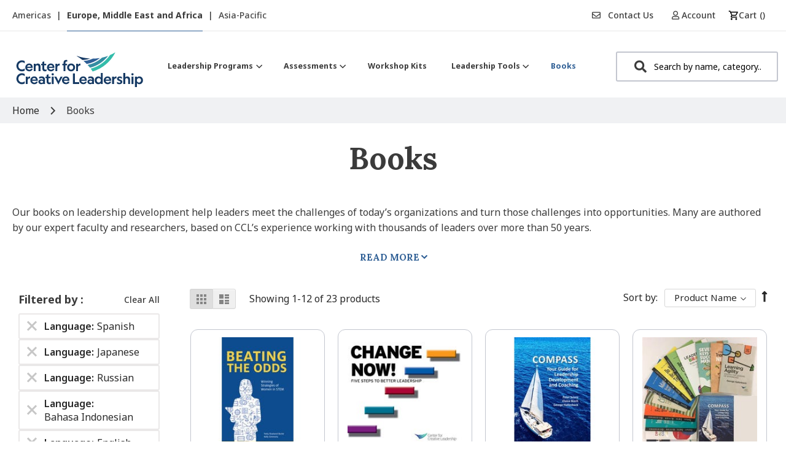

--- FILE ---
content_type: text/html; charset=UTF-8
request_url: https://shop.ccl.org/eu/books?format=51&language=45%2C99%2C48%2C75%2C42&price=20-
body_size: 37108
content:
<!doctype html>
<html lang="en">
    <head >
        <script>
    var LOCALE = 'en\u002DUS';
    var BASE_URL = 'https\u003A\u002F\u002Fshop.ccl.org\u002Feu\u002F';
    var require = {
        'baseUrl': 'https\u003A\u002F\u002Fshop.ccl.org\u002Fstatic\u002Fversion1765442155\u002Ffrontend\u002FShero\u002Fccl\u002Fen_US'
    };</script>        <meta charset="utf-8"/><script type="text/javascript">(window.NREUM||(NREUM={})).init={ajax:{deny_list:["bam.nr-data.net"]},feature_flags:["soft_nav"]};(window.NREUM||(NREUM={})).loader_config={licenseKey:"3ec30e360c",applicationID:"158752919",browserID:"158757664"};;/*! For license information please see nr-loader-rum-1.308.0.min.js.LICENSE.txt */
(()=>{var e,t,r={163:(e,t,r)=>{"use strict";r.d(t,{j:()=>E});var n=r(384),i=r(1741);var a=r(2555);r(860).K7.genericEvents;const s="experimental.resources",o="register",c=e=>{if(!e||"string"!=typeof e)return!1;try{document.createDocumentFragment().querySelector(e)}catch{return!1}return!0};var d=r(2614),u=r(944),l=r(8122);const f="[data-nr-mask]",g=e=>(0,l.a)(e,(()=>{const e={feature_flags:[],experimental:{allow_registered_children:!1,resources:!1},mask_selector:"*",block_selector:"[data-nr-block]",mask_input_options:{color:!1,date:!1,"datetime-local":!1,email:!1,month:!1,number:!1,range:!1,search:!1,tel:!1,text:!1,time:!1,url:!1,week:!1,textarea:!1,select:!1,password:!0}};return{ajax:{deny_list:void 0,block_internal:!0,enabled:!0,autoStart:!0},api:{get allow_registered_children(){return e.feature_flags.includes(o)||e.experimental.allow_registered_children},set allow_registered_children(t){e.experimental.allow_registered_children=t},duplicate_registered_data:!1},browser_consent_mode:{enabled:!1},distributed_tracing:{enabled:void 0,exclude_newrelic_header:void 0,cors_use_newrelic_header:void 0,cors_use_tracecontext_headers:void 0,allowed_origins:void 0},get feature_flags(){return e.feature_flags},set feature_flags(t){e.feature_flags=t},generic_events:{enabled:!0,autoStart:!0},harvest:{interval:30},jserrors:{enabled:!0,autoStart:!0},logging:{enabled:!0,autoStart:!0},metrics:{enabled:!0,autoStart:!0},obfuscate:void 0,page_action:{enabled:!0},page_view_event:{enabled:!0,autoStart:!0},page_view_timing:{enabled:!0,autoStart:!0},performance:{capture_marks:!1,capture_measures:!1,capture_detail:!0,resources:{get enabled(){return e.feature_flags.includes(s)||e.experimental.resources},set enabled(t){e.experimental.resources=t},asset_types:[],first_party_domains:[],ignore_newrelic:!0}},privacy:{cookies_enabled:!0},proxy:{assets:void 0,beacon:void 0},session:{expiresMs:d.wk,inactiveMs:d.BB},session_replay:{autoStart:!0,enabled:!1,preload:!1,sampling_rate:10,error_sampling_rate:100,collect_fonts:!1,inline_images:!1,fix_stylesheets:!0,mask_all_inputs:!0,get mask_text_selector(){return e.mask_selector},set mask_text_selector(t){c(t)?e.mask_selector="".concat(t,",").concat(f):""===t||null===t?e.mask_selector=f:(0,u.R)(5,t)},get block_class(){return"nr-block"},get ignore_class(){return"nr-ignore"},get mask_text_class(){return"nr-mask"},get block_selector(){return e.block_selector},set block_selector(t){c(t)?e.block_selector+=",".concat(t):""!==t&&(0,u.R)(6,t)},get mask_input_options(){return e.mask_input_options},set mask_input_options(t){t&&"object"==typeof t?e.mask_input_options={...t,password:!0}:(0,u.R)(7,t)}},session_trace:{enabled:!0,autoStart:!0},soft_navigations:{enabled:!0,autoStart:!0},spa:{enabled:!0,autoStart:!0},ssl:void 0,user_actions:{enabled:!0,elementAttributes:["id","className","tagName","type"]}}})());var p=r(6154),m=r(9324);let h=0;const v={buildEnv:m.F3,distMethod:m.Xs,version:m.xv,originTime:p.WN},b={consented:!1},y={appMetadata:{},get consented(){return this.session?.state?.consent||b.consented},set consented(e){b.consented=e},customTransaction:void 0,denyList:void 0,disabled:!1,harvester:void 0,isolatedBacklog:!1,isRecording:!1,loaderType:void 0,maxBytes:3e4,obfuscator:void 0,onerror:void 0,ptid:void 0,releaseIds:{},session:void 0,timeKeeper:void 0,registeredEntities:[],jsAttributesMetadata:{bytes:0},get harvestCount(){return++h}},_=e=>{const t=(0,l.a)(e,y),r=Object.keys(v).reduce((e,t)=>(e[t]={value:v[t],writable:!1,configurable:!0,enumerable:!0},e),{});return Object.defineProperties(t,r)};var w=r(5701);const x=e=>{const t=e.startsWith("http");e+="/",r.p=t?e:"https://"+e};var R=r(7836),k=r(3241);const A={accountID:void 0,trustKey:void 0,agentID:void 0,licenseKey:void 0,applicationID:void 0,xpid:void 0},S=e=>(0,l.a)(e,A),T=new Set;function E(e,t={},r,s){let{init:o,info:c,loader_config:d,runtime:u={},exposed:l=!0}=t;if(!c){const e=(0,n.pV)();o=e.init,c=e.info,d=e.loader_config}e.init=g(o||{}),e.loader_config=S(d||{}),c.jsAttributes??={},p.bv&&(c.jsAttributes.isWorker=!0),e.info=(0,a.D)(c);const f=e.init,m=[c.beacon,c.errorBeacon];T.has(e.agentIdentifier)||(f.proxy.assets&&(x(f.proxy.assets),m.push(f.proxy.assets)),f.proxy.beacon&&m.push(f.proxy.beacon),e.beacons=[...m],function(e){const t=(0,n.pV)();Object.getOwnPropertyNames(i.W.prototype).forEach(r=>{const n=i.W.prototype[r];if("function"!=typeof n||"constructor"===n)return;let a=t[r];e[r]&&!1!==e.exposed&&"micro-agent"!==e.runtime?.loaderType&&(t[r]=(...t)=>{const n=e[r](...t);return a?a(...t):n})})}(e),(0,n.US)("activatedFeatures",w.B)),u.denyList=[...f.ajax.deny_list||[],...f.ajax.block_internal?m:[]],u.ptid=e.agentIdentifier,u.loaderType=r,e.runtime=_(u),T.has(e.agentIdentifier)||(e.ee=R.ee.get(e.agentIdentifier),e.exposed=l,(0,k.W)({agentIdentifier:e.agentIdentifier,drained:!!w.B?.[e.agentIdentifier],type:"lifecycle",name:"initialize",feature:void 0,data:e.config})),T.add(e.agentIdentifier)}},384:(e,t,r)=>{"use strict";r.d(t,{NT:()=>s,US:()=>u,Zm:()=>o,bQ:()=>d,dV:()=>c,pV:()=>l});var n=r(6154),i=r(1863),a=r(1910);const s={beacon:"bam.nr-data.net",errorBeacon:"bam.nr-data.net"};function o(){return n.gm.NREUM||(n.gm.NREUM={}),void 0===n.gm.newrelic&&(n.gm.newrelic=n.gm.NREUM),n.gm.NREUM}function c(){let e=o();return e.o||(e.o={ST:n.gm.setTimeout,SI:n.gm.setImmediate||n.gm.setInterval,CT:n.gm.clearTimeout,XHR:n.gm.XMLHttpRequest,REQ:n.gm.Request,EV:n.gm.Event,PR:n.gm.Promise,MO:n.gm.MutationObserver,FETCH:n.gm.fetch,WS:n.gm.WebSocket},(0,a.i)(...Object.values(e.o))),e}function d(e,t){let r=o();r.initializedAgents??={},t.initializedAt={ms:(0,i.t)(),date:new Date},r.initializedAgents[e]=t}function u(e,t){o()[e]=t}function l(){return function(){let e=o();const t=e.info||{};e.info={beacon:s.beacon,errorBeacon:s.errorBeacon,...t}}(),function(){let e=o();const t=e.init||{};e.init={...t}}(),c(),function(){let e=o();const t=e.loader_config||{};e.loader_config={...t}}(),o()}},782:(e,t,r)=>{"use strict";r.d(t,{T:()=>n});const n=r(860).K7.pageViewTiming},860:(e,t,r)=>{"use strict";r.d(t,{$J:()=>u,K7:()=>c,P3:()=>d,XX:()=>i,Yy:()=>o,df:()=>a,qY:()=>n,v4:()=>s});const n="events",i="jserrors",a="browser/blobs",s="rum",o="browser/logs",c={ajax:"ajax",genericEvents:"generic_events",jserrors:i,logging:"logging",metrics:"metrics",pageAction:"page_action",pageViewEvent:"page_view_event",pageViewTiming:"page_view_timing",sessionReplay:"session_replay",sessionTrace:"session_trace",softNav:"soft_navigations",spa:"spa"},d={[c.pageViewEvent]:1,[c.pageViewTiming]:2,[c.metrics]:3,[c.jserrors]:4,[c.spa]:5,[c.ajax]:6,[c.sessionTrace]:7,[c.softNav]:8,[c.sessionReplay]:9,[c.logging]:10,[c.genericEvents]:11},u={[c.pageViewEvent]:s,[c.pageViewTiming]:n,[c.ajax]:n,[c.spa]:n,[c.softNav]:n,[c.metrics]:i,[c.jserrors]:i,[c.sessionTrace]:a,[c.sessionReplay]:a,[c.logging]:o,[c.genericEvents]:"ins"}},944:(e,t,r)=>{"use strict";r.d(t,{R:()=>i});var n=r(3241);function i(e,t){"function"==typeof console.debug&&(console.debug("New Relic Warning: https://github.com/newrelic/newrelic-browser-agent/blob/main/docs/warning-codes.md#".concat(e),t),(0,n.W)({agentIdentifier:null,drained:null,type:"data",name:"warn",feature:"warn",data:{code:e,secondary:t}}))}},1687:(e,t,r)=>{"use strict";r.d(t,{Ak:()=>d,Ze:()=>f,x3:()=>u});var n=r(3241),i=r(7836),a=r(3606),s=r(860),o=r(2646);const c={};function d(e,t){const r={staged:!1,priority:s.P3[t]||0};l(e),c[e].get(t)||c[e].set(t,r)}function u(e,t){e&&c[e]&&(c[e].get(t)&&c[e].delete(t),p(e,t,!1),c[e].size&&g(e))}function l(e){if(!e)throw new Error("agentIdentifier required");c[e]||(c[e]=new Map)}function f(e="",t="feature",r=!1){if(l(e),!e||!c[e].get(t)||r)return p(e,t);c[e].get(t).staged=!0,g(e)}function g(e){const t=Array.from(c[e]);t.every(([e,t])=>t.staged)&&(t.sort((e,t)=>e[1].priority-t[1].priority),t.forEach(([t])=>{c[e].delete(t),p(e,t)}))}function p(e,t,r=!0){const s=e?i.ee.get(e):i.ee,c=a.i.handlers;if(!s.aborted&&s.backlog&&c){if((0,n.W)({agentIdentifier:e,type:"lifecycle",name:"drain",feature:t}),r){const e=s.backlog[t],r=c[t];if(r){for(let t=0;e&&t<e.length;++t)m(e[t],r);Object.entries(r).forEach(([e,t])=>{Object.values(t||{}).forEach(t=>{t[0]?.on&&t[0]?.context()instanceof o.y&&t[0].on(e,t[1])})})}}s.isolatedBacklog||delete c[t],s.backlog[t]=null,s.emit("drain-"+t,[])}}function m(e,t){var r=e[1];Object.values(t[r]||{}).forEach(t=>{var r=e[0];if(t[0]===r){var n=t[1],i=e[3],a=e[2];n.apply(i,a)}})}},1738:(e,t,r)=>{"use strict";r.d(t,{U:()=>g,Y:()=>f});var n=r(3241),i=r(9908),a=r(1863),s=r(944),o=r(5701),c=r(3969),d=r(8362),u=r(860),l=r(4261);function f(e,t,r,a){const f=a||r;!f||f[e]&&f[e]!==d.d.prototype[e]||(f[e]=function(){(0,i.p)(c.xV,["API/"+e+"/called"],void 0,u.K7.metrics,r.ee),(0,n.W)({agentIdentifier:r.agentIdentifier,drained:!!o.B?.[r.agentIdentifier],type:"data",name:"api",feature:l.Pl+e,data:{}});try{return t.apply(this,arguments)}catch(e){(0,s.R)(23,e)}})}function g(e,t,r,n,s){const o=e.info;null===r?delete o.jsAttributes[t]:o.jsAttributes[t]=r,(s||null===r)&&(0,i.p)(l.Pl+n,[(0,a.t)(),t,r],void 0,"session",e.ee)}},1741:(e,t,r)=>{"use strict";r.d(t,{W:()=>a});var n=r(944),i=r(4261);class a{#e(e,...t){if(this[e]!==a.prototype[e])return this[e](...t);(0,n.R)(35,e)}addPageAction(e,t){return this.#e(i.hG,e,t)}register(e){return this.#e(i.eY,e)}recordCustomEvent(e,t){return this.#e(i.fF,e,t)}setPageViewName(e,t){return this.#e(i.Fw,e,t)}setCustomAttribute(e,t,r){return this.#e(i.cD,e,t,r)}noticeError(e,t){return this.#e(i.o5,e,t)}setUserId(e,t=!1){return this.#e(i.Dl,e,t)}setApplicationVersion(e){return this.#e(i.nb,e)}setErrorHandler(e){return this.#e(i.bt,e)}addRelease(e,t){return this.#e(i.k6,e,t)}log(e,t){return this.#e(i.$9,e,t)}start(){return this.#e(i.d3)}finished(e){return this.#e(i.BL,e)}recordReplay(){return this.#e(i.CH)}pauseReplay(){return this.#e(i.Tb)}addToTrace(e){return this.#e(i.U2,e)}setCurrentRouteName(e){return this.#e(i.PA,e)}interaction(e){return this.#e(i.dT,e)}wrapLogger(e,t,r){return this.#e(i.Wb,e,t,r)}measure(e,t){return this.#e(i.V1,e,t)}consent(e){return this.#e(i.Pv,e)}}},1863:(e,t,r)=>{"use strict";function n(){return Math.floor(performance.now())}r.d(t,{t:()=>n})},1910:(e,t,r)=>{"use strict";r.d(t,{i:()=>a});var n=r(944);const i=new Map;function a(...e){return e.every(e=>{if(i.has(e))return i.get(e);const t="function"==typeof e?e.toString():"",r=t.includes("[native code]"),a=t.includes("nrWrapper");return r||a||(0,n.R)(64,e?.name||t),i.set(e,r),r})}},2555:(e,t,r)=>{"use strict";r.d(t,{D:()=>o,f:()=>s});var n=r(384),i=r(8122);const a={beacon:n.NT.beacon,errorBeacon:n.NT.errorBeacon,licenseKey:void 0,applicationID:void 0,sa:void 0,queueTime:void 0,applicationTime:void 0,ttGuid:void 0,user:void 0,account:void 0,product:void 0,extra:void 0,jsAttributes:{},userAttributes:void 0,atts:void 0,transactionName:void 0,tNamePlain:void 0};function s(e){try{return!!e.licenseKey&&!!e.errorBeacon&&!!e.applicationID}catch(e){return!1}}const o=e=>(0,i.a)(e,a)},2614:(e,t,r)=>{"use strict";r.d(t,{BB:()=>s,H3:()=>n,g:()=>d,iL:()=>c,tS:()=>o,uh:()=>i,wk:()=>a});const n="NRBA",i="SESSION",a=144e5,s=18e5,o={STARTED:"session-started",PAUSE:"session-pause",RESET:"session-reset",RESUME:"session-resume",UPDATE:"session-update"},c={SAME_TAB:"same-tab",CROSS_TAB:"cross-tab"},d={OFF:0,FULL:1,ERROR:2}},2646:(e,t,r)=>{"use strict";r.d(t,{y:()=>n});class n{constructor(e){this.contextId=e}}},2843:(e,t,r)=>{"use strict";r.d(t,{G:()=>a,u:()=>i});var n=r(3878);function i(e,t=!1,r,i){(0,n.DD)("visibilitychange",function(){if(t)return void("hidden"===document.visibilityState&&e());e(document.visibilityState)},r,i)}function a(e,t,r){(0,n.sp)("pagehide",e,t,r)}},3241:(e,t,r)=>{"use strict";r.d(t,{W:()=>a});var n=r(6154);const i="newrelic";function a(e={}){try{n.gm.dispatchEvent(new CustomEvent(i,{detail:e}))}catch(e){}}},3606:(e,t,r)=>{"use strict";r.d(t,{i:()=>a});var n=r(9908);a.on=s;var i=a.handlers={};function a(e,t,r,a){s(a||n.d,i,e,t,r)}function s(e,t,r,i,a){a||(a="feature"),e||(e=n.d);var s=t[a]=t[a]||{};(s[r]=s[r]||[]).push([e,i])}},3878:(e,t,r)=>{"use strict";function n(e,t){return{capture:e,passive:!1,signal:t}}function i(e,t,r=!1,i){window.addEventListener(e,t,n(r,i))}function a(e,t,r=!1,i){document.addEventListener(e,t,n(r,i))}r.d(t,{DD:()=>a,jT:()=>n,sp:()=>i})},3969:(e,t,r)=>{"use strict";r.d(t,{TZ:()=>n,XG:()=>o,rs:()=>i,xV:()=>s,z_:()=>a});const n=r(860).K7.metrics,i="sm",a="cm",s="storeSupportabilityMetrics",o="storeEventMetrics"},4234:(e,t,r)=>{"use strict";r.d(t,{W:()=>a});var n=r(7836),i=r(1687);class a{constructor(e,t){this.agentIdentifier=e,this.ee=n.ee.get(e),this.featureName=t,this.blocked=!1}deregisterDrain(){(0,i.x3)(this.agentIdentifier,this.featureName)}}},4261:(e,t,r)=>{"use strict";r.d(t,{$9:()=>d,BL:()=>o,CH:()=>g,Dl:()=>_,Fw:()=>y,PA:()=>h,Pl:()=>n,Pv:()=>k,Tb:()=>l,U2:()=>a,V1:()=>R,Wb:()=>x,bt:()=>b,cD:()=>v,d3:()=>w,dT:()=>c,eY:()=>p,fF:()=>f,hG:()=>i,k6:()=>s,nb:()=>m,o5:()=>u});const n="api-",i="addPageAction",a="addToTrace",s="addRelease",o="finished",c="interaction",d="log",u="noticeError",l="pauseReplay",f="recordCustomEvent",g="recordReplay",p="register",m="setApplicationVersion",h="setCurrentRouteName",v="setCustomAttribute",b="setErrorHandler",y="setPageViewName",_="setUserId",w="start",x="wrapLogger",R="measure",k="consent"},5289:(e,t,r)=>{"use strict";r.d(t,{GG:()=>s,Qr:()=>c,sB:()=>o});var n=r(3878),i=r(6389);function a(){return"undefined"==typeof document||"complete"===document.readyState}function s(e,t){if(a())return e();const r=(0,i.J)(e),s=setInterval(()=>{a()&&(clearInterval(s),r())},500);(0,n.sp)("load",r,t)}function o(e){if(a())return e();(0,n.DD)("DOMContentLoaded",e)}function c(e){if(a())return e();(0,n.sp)("popstate",e)}},5607:(e,t,r)=>{"use strict";r.d(t,{W:()=>n});const n=(0,r(9566).bz)()},5701:(e,t,r)=>{"use strict";r.d(t,{B:()=>a,t:()=>s});var n=r(3241);const i=new Set,a={};function s(e,t){const r=t.agentIdentifier;a[r]??={},e&&"object"==typeof e&&(i.has(r)||(t.ee.emit("rumresp",[e]),a[r]=e,i.add(r),(0,n.W)({agentIdentifier:r,loaded:!0,drained:!0,type:"lifecycle",name:"load",feature:void 0,data:e})))}},6154:(e,t,r)=>{"use strict";r.d(t,{OF:()=>c,RI:()=>i,WN:()=>u,bv:()=>a,eN:()=>l,gm:()=>s,mw:()=>o,sb:()=>d});var n=r(1863);const i="undefined"!=typeof window&&!!window.document,a="undefined"!=typeof WorkerGlobalScope&&("undefined"!=typeof self&&self instanceof WorkerGlobalScope&&self.navigator instanceof WorkerNavigator||"undefined"!=typeof globalThis&&globalThis instanceof WorkerGlobalScope&&globalThis.navigator instanceof WorkerNavigator),s=i?window:"undefined"!=typeof WorkerGlobalScope&&("undefined"!=typeof self&&self instanceof WorkerGlobalScope&&self||"undefined"!=typeof globalThis&&globalThis instanceof WorkerGlobalScope&&globalThis),o=Boolean("hidden"===s?.document?.visibilityState),c=/iPad|iPhone|iPod/.test(s.navigator?.userAgent),d=c&&"undefined"==typeof SharedWorker,u=((()=>{const e=s.navigator?.userAgent?.match(/Firefox[/\s](\d+\.\d+)/);Array.isArray(e)&&e.length>=2&&e[1]})(),Date.now()-(0,n.t)()),l=()=>"undefined"!=typeof PerformanceNavigationTiming&&s?.performance?.getEntriesByType("navigation")?.[0]?.responseStart},6389:(e,t,r)=>{"use strict";function n(e,t=500,r={}){const n=r?.leading||!1;let i;return(...r)=>{n&&void 0===i&&(e.apply(this,r),i=setTimeout(()=>{i=clearTimeout(i)},t)),n||(clearTimeout(i),i=setTimeout(()=>{e.apply(this,r)},t))}}function i(e){let t=!1;return(...r)=>{t||(t=!0,e.apply(this,r))}}r.d(t,{J:()=>i,s:()=>n})},6630:(e,t,r)=>{"use strict";r.d(t,{T:()=>n});const n=r(860).K7.pageViewEvent},7699:(e,t,r)=>{"use strict";r.d(t,{It:()=>a,KC:()=>o,No:()=>i,qh:()=>s});var n=r(860);const i=16e3,a=1e6,s="SESSION_ERROR",o={[n.K7.logging]:!0,[n.K7.genericEvents]:!1,[n.K7.jserrors]:!1,[n.K7.ajax]:!1}},7836:(e,t,r)=>{"use strict";r.d(t,{P:()=>o,ee:()=>c});var n=r(384),i=r(8990),a=r(2646),s=r(5607);const o="nr@context:".concat(s.W),c=function e(t,r){var n={},s={},u={},l=!1;try{l=16===r.length&&d.initializedAgents?.[r]?.runtime.isolatedBacklog}catch(e){}var f={on:p,addEventListener:p,removeEventListener:function(e,t){var r=n[e];if(!r)return;for(var i=0;i<r.length;i++)r[i]===t&&r.splice(i,1)},emit:function(e,r,n,i,a){!1!==a&&(a=!0);if(c.aborted&&!i)return;t&&a&&t.emit(e,r,n);var o=g(n);m(e).forEach(e=>{e.apply(o,r)});var d=v()[s[e]];d&&d.push([f,e,r,o]);return o},get:h,listeners:m,context:g,buffer:function(e,t){const r=v();if(t=t||"feature",f.aborted)return;Object.entries(e||{}).forEach(([e,n])=>{s[n]=t,t in r||(r[t]=[])})},abort:function(){f._aborted=!0,Object.keys(f.backlog).forEach(e=>{delete f.backlog[e]})},isBuffering:function(e){return!!v()[s[e]]},debugId:r,backlog:l?{}:t&&"object"==typeof t.backlog?t.backlog:{},isolatedBacklog:l};return Object.defineProperty(f,"aborted",{get:()=>{let e=f._aborted||!1;return e||(t&&(e=t.aborted),e)}}),f;function g(e){return e&&e instanceof a.y?e:e?(0,i.I)(e,o,()=>new a.y(o)):new a.y(o)}function p(e,t){n[e]=m(e).concat(t)}function m(e){return n[e]||[]}function h(t){return u[t]=u[t]||e(f,t)}function v(){return f.backlog}}(void 0,"globalEE"),d=(0,n.Zm)();d.ee||(d.ee=c)},8122:(e,t,r)=>{"use strict";r.d(t,{a:()=>i});var n=r(944);function i(e,t){try{if(!e||"object"!=typeof e)return(0,n.R)(3);if(!t||"object"!=typeof t)return(0,n.R)(4);const r=Object.create(Object.getPrototypeOf(t),Object.getOwnPropertyDescriptors(t)),a=0===Object.keys(r).length?e:r;for(let s in a)if(void 0!==e[s])try{if(null===e[s]){r[s]=null;continue}Array.isArray(e[s])&&Array.isArray(t[s])?r[s]=Array.from(new Set([...e[s],...t[s]])):"object"==typeof e[s]&&"object"==typeof t[s]?r[s]=i(e[s],t[s]):r[s]=e[s]}catch(e){r[s]||(0,n.R)(1,e)}return r}catch(e){(0,n.R)(2,e)}}},8362:(e,t,r)=>{"use strict";r.d(t,{d:()=>a});var n=r(9566),i=r(1741);class a extends i.W{agentIdentifier=(0,n.LA)(16)}},8374:(e,t,r)=>{r.nc=(()=>{try{return document?.currentScript?.nonce}catch(e){}return""})()},8990:(e,t,r)=>{"use strict";r.d(t,{I:()=>i});var n=Object.prototype.hasOwnProperty;function i(e,t,r){if(n.call(e,t))return e[t];var i=r();if(Object.defineProperty&&Object.keys)try{return Object.defineProperty(e,t,{value:i,writable:!0,enumerable:!1}),i}catch(e){}return e[t]=i,i}},9324:(e,t,r)=>{"use strict";r.d(t,{F3:()=>i,Xs:()=>a,xv:()=>n});const n="1.308.0",i="PROD",a="CDN"},9566:(e,t,r)=>{"use strict";r.d(t,{LA:()=>o,bz:()=>s});var n=r(6154);const i="xxxxxxxx-xxxx-4xxx-yxxx-xxxxxxxxxxxx";function a(e,t){return e?15&e[t]:16*Math.random()|0}function s(){const e=n.gm?.crypto||n.gm?.msCrypto;let t,r=0;return e&&e.getRandomValues&&(t=e.getRandomValues(new Uint8Array(30))),i.split("").map(e=>"x"===e?a(t,r++).toString(16):"y"===e?(3&a()|8).toString(16):e).join("")}function o(e){const t=n.gm?.crypto||n.gm?.msCrypto;let r,i=0;t&&t.getRandomValues&&(r=t.getRandomValues(new Uint8Array(e)));const s=[];for(var o=0;o<e;o++)s.push(a(r,i++).toString(16));return s.join("")}},9908:(e,t,r)=>{"use strict";r.d(t,{d:()=>n,p:()=>i});var n=r(7836).ee.get("handle");function i(e,t,r,i,a){a?(a.buffer([e],i),a.emit(e,t,r)):(n.buffer([e],i),n.emit(e,t,r))}}},n={};function i(e){var t=n[e];if(void 0!==t)return t.exports;var a=n[e]={exports:{}};return r[e](a,a.exports,i),a.exports}i.m=r,i.d=(e,t)=>{for(var r in t)i.o(t,r)&&!i.o(e,r)&&Object.defineProperty(e,r,{enumerable:!0,get:t[r]})},i.f={},i.e=e=>Promise.all(Object.keys(i.f).reduce((t,r)=>(i.f[r](e,t),t),[])),i.u=e=>"nr-rum-1.308.0.min.js",i.o=(e,t)=>Object.prototype.hasOwnProperty.call(e,t),e={},t="NRBA-1.308.0.PROD:",i.l=(r,n,a,s)=>{if(e[r])e[r].push(n);else{var o,c;if(void 0!==a)for(var d=document.getElementsByTagName("script"),u=0;u<d.length;u++){var l=d[u];if(l.getAttribute("src")==r||l.getAttribute("data-webpack")==t+a){o=l;break}}if(!o){c=!0;var f={296:"sha512-+MIMDsOcckGXa1EdWHqFNv7P+JUkd5kQwCBr3KE6uCvnsBNUrdSt4a/3/L4j4TxtnaMNjHpza2/erNQbpacJQA=="};(o=document.createElement("script")).charset="utf-8",i.nc&&o.setAttribute("nonce",i.nc),o.setAttribute("data-webpack",t+a),o.src=r,0!==o.src.indexOf(window.location.origin+"/")&&(o.crossOrigin="anonymous"),f[s]&&(o.integrity=f[s])}e[r]=[n];var g=(t,n)=>{o.onerror=o.onload=null,clearTimeout(p);var i=e[r];if(delete e[r],o.parentNode&&o.parentNode.removeChild(o),i&&i.forEach(e=>e(n)),t)return t(n)},p=setTimeout(g.bind(null,void 0,{type:"timeout",target:o}),12e4);o.onerror=g.bind(null,o.onerror),o.onload=g.bind(null,o.onload),c&&document.head.appendChild(o)}},i.r=e=>{"undefined"!=typeof Symbol&&Symbol.toStringTag&&Object.defineProperty(e,Symbol.toStringTag,{value:"Module"}),Object.defineProperty(e,"__esModule",{value:!0})},i.p="https://js-agent.newrelic.com/",(()=>{var e={374:0,840:0};i.f.j=(t,r)=>{var n=i.o(e,t)?e[t]:void 0;if(0!==n)if(n)r.push(n[2]);else{var a=new Promise((r,i)=>n=e[t]=[r,i]);r.push(n[2]=a);var s=i.p+i.u(t),o=new Error;i.l(s,r=>{if(i.o(e,t)&&(0!==(n=e[t])&&(e[t]=void 0),n)){var a=r&&("load"===r.type?"missing":r.type),s=r&&r.target&&r.target.src;o.message="Loading chunk "+t+" failed: ("+a+": "+s+")",o.name="ChunkLoadError",o.type=a,o.request=s,n[1](o)}},"chunk-"+t,t)}};var t=(t,r)=>{var n,a,[s,o,c]=r,d=0;if(s.some(t=>0!==e[t])){for(n in o)i.o(o,n)&&(i.m[n]=o[n]);if(c)c(i)}for(t&&t(r);d<s.length;d++)a=s[d],i.o(e,a)&&e[a]&&e[a][0](),e[a]=0},r=self["webpackChunk:NRBA-1.308.0.PROD"]=self["webpackChunk:NRBA-1.308.0.PROD"]||[];r.forEach(t.bind(null,0)),r.push=t.bind(null,r.push.bind(r))})(),(()=>{"use strict";i(8374);var e=i(8362),t=i(860);const r=Object.values(t.K7);var n=i(163);var a=i(9908),s=i(1863),o=i(4261),c=i(1738);var d=i(1687),u=i(4234),l=i(5289),f=i(6154),g=i(944),p=i(384);const m=e=>f.RI&&!0===e?.privacy.cookies_enabled;function h(e){return!!(0,p.dV)().o.MO&&m(e)&&!0===e?.session_trace.enabled}var v=i(6389),b=i(7699);class y extends u.W{constructor(e,t){super(e.agentIdentifier,t),this.agentRef=e,this.abortHandler=void 0,this.featAggregate=void 0,this.loadedSuccessfully=void 0,this.onAggregateImported=new Promise(e=>{this.loadedSuccessfully=e}),this.deferred=Promise.resolve(),!1===e.init[this.featureName].autoStart?this.deferred=new Promise((t,r)=>{this.ee.on("manual-start-all",(0,v.J)(()=>{(0,d.Ak)(e.agentIdentifier,this.featureName),t()}))}):(0,d.Ak)(e.agentIdentifier,t)}importAggregator(e,t,r={}){if(this.featAggregate)return;const n=async()=>{let n;await this.deferred;try{if(m(e.init)){const{setupAgentSession:t}=await i.e(296).then(i.bind(i,3305));n=t(e)}}catch(e){(0,g.R)(20,e),this.ee.emit("internal-error",[e]),(0,a.p)(b.qh,[e],void 0,this.featureName,this.ee)}try{if(!this.#t(this.featureName,n,e.init))return(0,d.Ze)(this.agentIdentifier,this.featureName),void this.loadedSuccessfully(!1);const{Aggregate:i}=await t();this.featAggregate=new i(e,r),e.runtime.harvester.initializedAggregates.push(this.featAggregate),this.loadedSuccessfully(!0)}catch(e){(0,g.R)(34,e),this.abortHandler?.(),(0,d.Ze)(this.agentIdentifier,this.featureName,!0),this.loadedSuccessfully(!1),this.ee&&this.ee.abort()}};f.RI?(0,l.GG)(()=>n(),!0):n()}#t(e,r,n){if(this.blocked)return!1;switch(e){case t.K7.sessionReplay:return h(n)&&!!r;case t.K7.sessionTrace:return!!r;default:return!0}}}var _=i(6630),w=i(2614),x=i(3241);class R extends y{static featureName=_.T;constructor(e){var t;super(e,_.T),this.setupInspectionEvents(e.agentIdentifier),t=e,(0,c.Y)(o.Fw,function(e,r){"string"==typeof e&&("/"!==e.charAt(0)&&(e="/"+e),t.runtime.customTransaction=(r||"http://custom.transaction")+e,(0,a.p)(o.Pl+o.Fw,[(0,s.t)()],void 0,void 0,t.ee))},t),this.importAggregator(e,()=>i.e(296).then(i.bind(i,3943)))}setupInspectionEvents(e){const t=(t,r)=>{t&&(0,x.W)({agentIdentifier:e,timeStamp:t.timeStamp,loaded:"complete"===t.target.readyState,type:"window",name:r,data:t.target.location+""})};(0,l.sB)(e=>{t(e,"DOMContentLoaded")}),(0,l.GG)(e=>{t(e,"load")}),(0,l.Qr)(e=>{t(e,"navigate")}),this.ee.on(w.tS.UPDATE,(t,r)=>{(0,x.W)({agentIdentifier:e,type:"lifecycle",name:"session",data:r})})}}class k extends e.d{constructor(e){var t;(super(),f.gm)?(this.features={},(0,p.bQ)(this.agentIdentifier,this),this.desiredFeatures=new Set(e.features||[]),this.desiredFeatures.add(R),(0,n.j)(this,e,e.loaderType||"agent"),t=this,(0,c.Y)(o.cD,function(e,r,n=!1){if("string"==typeof e){if(["string","number","boolean"].includes(typeof r)||null===r)return(0,c.U)(t,e,r,o.cD,n);(0,g.R)(40,typeof r)}else(0,g.R)(39,typeof e)},t),function(e){(0,c.Y)(o.Dl,function(t,r=!1){if("string"!=typeof t&&null!==t)return void(0,g.R)(41,typeof t);const n=e.info.jsAttributes["enduser.id"];r&&null!=n&&n!==t?(0,a.p)(o.Pl+"setUserIdAndResetSession",[t],void 0,"session",e.ee):(0,c.U)(e,"enduser.id",t,o.Dl,!0)},e)}(this),function(e){(0,c.Y)(o.nb,function(t){if("string"==typeof t||null===t)return(0,c.U)(e,"application.version",t,o.nb,!1);(0,g.R)(42,typeof t)},e)}(this),function(e){(0,c.Y)(o.d3,function(){e.ee.emit("manual-start-all")},e)}(this),function(e){(0,c.Y)(o.Pv,function(t=!0){if("boolean"==typeof t){if((0,a.p)(o.Pl+o.Pv,[t],void 0,"session",e.ee),e.runtime.consented=t,t){const t=e.features.page_view_event;t.onAggregateImported.then(e=>{const r=t.featAggregate;e&&!r.sentRum&&r.sendRum()})}}else(0,g.R)(65,typeof t)},e)}(this),this.run()):(0,g.R)(21)}get config(){return{info:this.info,init:this.init,loader_config:this.loader_config,runtime:this.runtime}}get api(){return this}run(){try{const e=function(e){const t={};return r.forEach(r=>{t[r]=!!e[r]?.enabled}),t}(this.init),n=[...this.desiredFeatures];n.sort((e,r)=>t.P3[e.featureName]-t.P3[r.featureName]),n.forEach(r=>{if(!e[r.featureName]&&r.featureName!==t.K7.pageViewEvent)return;if(r.featureName===t.K7.spa)return void(0,g.R)(67);const n=function(e){switch(e){case t.K7.ajax:return[t.K7.jserrors];case t.K7.sessionTrace:return[t.K7.ajax,t.K7.pageViewEvent];case t.K7.sessionReplay:return[t.K7.sessionTrace];case t.K7.pageViewTiming:return[t.K7.pageViewEvent];default:return[]}}(r.featureName).filter(e=>!(e in this.features));n.length>0&&(0,g.R)(36,{targetFeature:r.featureName,missingDependencies:n}),this.features[r.featureName]=new r(this)})}catch(e){(0,g.R)(22,e);for(const e in this.features)this.features[e].abortHandler?.();const t=(0,p.Zm)();delete t.initializedAgents[this.agentIdentifier]?.features,delete this.sharedAggregator;return t.ee.get(this.agentIdentifier).abort(),!1}}}var A=i(2843),S=i(782);class T extends y{static featureName=S.T;constructor(e){super(e,S.T),f.RI&&((0,A.u)(()=>(0,a.p)("docHidden",[(0,s.t)()],void 0,S.T,this.ee),!0),(0,A.G)(()=>(0,a.p)("winPagehide",[(0,s.t)()],void 0,S.T,this.ee)),this.importAggregator(e,()=>i.e(296).then(i.bind(i,2117))))}}var E=i(3969);class I extends y{static featureName=E.TZ;constructor(e){super(e,E.TZ),f.RI&&document.addEventListener("securitypolicyviolation",e=>{(0,a.p)(E.xV,["Generic/CSPViolation/Detected"],void 0,this.featureName,this.ee)}),this.importAggregator(e,()=>i.e(296).then(i.bind(i,9623)))}}new k({features:[R,T,I],loaderType:"lite"})})()})();</script>
<meta name="title" content="Leadership Development Books | Shop Now | CCL"/>
<meta name="description" content="Learn how to take on today&#039;s challenges with our industry-leading leadership development books. Browse our many research-based books on leadership development."/>
<meta name="keywords" content="leadership development books, books on leadership development"/>
<meta name="robots" content="NOINDEX,FOLLOW"/>
<meta name="viewport" content="width=device-width, initial-scale=1"/>
<meta name="format-detection" content="telephone=no"/>
<title>Leadership Development Books | Shop Now | CCL</title>
<link  rel="stylesheet" type="text/css"  media="all" href="https://shop.ccl.org/static/version1765442155/_cache/merged/51d18363a86e1bd93801693046ab31cd.min.css" />
<link  rel="stylesheet" type="text/css"  media="screen and (min-width: 768px)" href="https://shop.ccl.org/static/version1765442155/frontend/Shero/ccl/en_US/css/styles-l.min.css" />
<link  rel="stylesheet" type="text/css"  media="print" href="https://shop.ccl.org/static/version1765442155/frontend/Shero/ccl/en_US/css/print.min.css" />
<script  type="text/javascript"  src="https://shop.ccl.org/static/version1765442155/_cache/merged/dd0e45ac2640347f77c6b039f4e93c1a.min.js"></script>
<link rel="preload" as="font" crossorigin="anonymous" href="https://shop.ccl.org/static/version1765442155/frontend/Shero/ccl/en_US/fonts/opensans/light/opensans-300.woff2" />
<link rel="preload" as="font" crossorigin="anonymous" href="https://shop.ccl.org/static/version1765442155/frontend/Shero/ccl/en_US/fonts/opensans/regular/opensans-400.woff2" />
<link rel="preload" as="font" crossorigin="anonymous" href="https://shop.ccl.org/static/version1765442155/frontend/Shero/ccl/en_US/fonts/opensans/semibold/opensans-600.woff2" />
<link rel="preload" as="font" crossorigin="anonymous" href="https://shop.ccl.org/static/version1765442155/frontend/Shero/ccl/en_US/fonts/opensans/bold/opensans-700.woff2" />
<link rel="preload" as="font" crossorigin="anonymous" href="https://shop.ccl.org/static/version1765442155/frontend/Shero/ccl/en_US/fonts/Luma-Icons.woff2" />
<link  rel="stylesheet" href="https://fonts.googleapis.com/css?family=Roboto:400,500,700" />
<link  rel="stylesheet" href="https://fonts.googleapis.com/css2?family=Lora:ital,wght@0,400..700;1,400..700&display=swap" />
<link  rel="stylesheet" href="https://fonts.googleapis.com/css2?family=Lora:ital,wght@0,400..700;1,400..700&family=Noto+Sans:ital,wght@0,100..900;1,100..900&display=swap" />
<link  rel="icon" type="image/x-icon" href="https://shop.ccl.org/media/favicon/default/favicon-32x32.png" />
<link  rel="shortcut icon" type="image/x-icon" href="https://shop.ccl.org/media/favicon/default/favicon-32x32.png" />
<style>
.product.media .fotorama__wrap .fotorama__stage {height: 538px !important;}
body.account .form-address-edit .field.city {margin-right: 16px;}
@media (min-width: 768px) {
body.account .column.main {width: 80% !important;}
body.account .sidebar.sidebar-main {width: 20% !important;}
.negotiable-quote .action {margin-bottom: 25px;}
.cart-discount {top: 340px !important;}
}

.cart-discount {margin-top: 0 !important;}
.header.content .logo img {
   opacity: 0;
   pointer-events: none;
    width: 255px;
}
.header.content .logo{
    background-image: url(https://shop.ccl.org/media/CCL-RGB_Two-Line_DarkBlue-FlatGradient.svg);
    background-repeat: no-repeat;
    background-size: contain;
    background-position: center top;
}
.navigation .events .menu-title {
display: none;
}
.products.wrapper:not(.events) .price-box,
.product-item .price-box,
.product-info-main .price-box {
display: none !important;
}
@media (max-width: 424px) {
.header.content .logo{
min-height: 45px;}
}
@media screen and (max-width: 1139px) and (min-width: 425px){
.header.content .logo{
min-height: 73px;}
}
@media (max-width: 1139px) {
.nav-sections-item-title:first-child{
background-size:contain !important;
background-image: url(https://shop.ccl.org/media/ccl-logo-2-line-white-sm.png);

}
.nav-sections-item-title.active:first-child{
background-image: url(https://shop.ccl.org/media/Ccl-logo-2-line-blue-gradient-sm.png);
background-size:contain;
}
}
@media screen and (min-width: 991px) {
.mb-20 {margin-bottom: 22px;}
}
@media (min-width: 768px) {
.footer.content .field-recaptcha {
    bottom: 57px !important;
}
}
.catalog-product-view .product-add-form { display: none !important }
</style>

<!-- Google Tag Manager -->
<script>(function(w,d,s,l,i){w[l]=w[l]||[];w[l].push({'gtm.start':
new Date().getTime(),event:'gtm.js'});var f=d.getElementsByTagName(s)[0],
j=d.createElement(s),dl=l!='dataLayer'?'&l='+l:'';j.async=true;j.src=
'https://www.googletagmanager.com/gtm.js?id='+i+dl;f.parentNode.insertBefore(j,f);
})(window,document,'script','dataLayer','GTM-NG5XMF');</script>
<!-- End Google Tag Manager -->        
<meta name="twitter:card" content="summary"/>
<meta name="twitter:site" content="@CCLdotORG"/>
<meta name="twitter:creator" content="@CCLdotORG"/>
<meta name="twitter:title" content="Leadership Development Books | Shop Now | CCL"/>
<meta name="twitter:url" content="https://shop.ccl.org/eu/books"/>
<meta name="twitter:description" content="Learn how to take on today&amp;#039;s challenges with our industry-leading leadership development books. Browse our many research-based books on leadership development."/>

<meta property="og:type" content="product.group"/>
<meta property="og:url" content="https://shop.ccl.org/eu/books"/>
<meta property="og:title" content="Leadership Development Books | Shop Now | CCL"/>
<meta property="og:description" content="Learn how to take on today&amp;#039;s challenges with our industry-leading leadership development books. Browse our many research-based books on leadership development."/>
<meta property="og:image" content="https://shop.ccl.org/static/version1765442155/frontend/Shero/ccl/en_US/images/logo.svg"/>
<meta property="og:site_name" content="Center for Creative Leadership"/>
<script  type="text/javascript"  data-routing="commerce=rum" defer="defer" src="https://rum.hlx.page/.rum/@adobe/helix-rum-js@^2/dist/rum-standalone.js"></script>
    <script type="text/x-magento-init">
        {
            "*": {
                "Magento_PageCache/js/form-key-provider": {
                    "isPaginationCacheEnabled":
                        0                }
            }
        }
    </script>
    </head>
    <body data-container="body"
          data-mage-init='{"loaderAjax": {}, "loader": { "icon": "https://shop.ccl.org/static/version1765442155/frontend/Shero/ccl/en_US/images/loader-2.gif"}}'
        id="html-body" class="page-with-filter page-products categorypath-books category-books catalog-category-view page-layout-2columns-left">
        
<script type="text/x-magento-init">
    {
        "*": {
            "Magento_PageBuilder/js/widget-initializer": {
                "config": {"[data-content-type=\"slider\"][data-appearance=\"default\"]":{"Magento_PageBuilder\/js\/content-type\/slider\/appearance\/default\/widget":false},"[data-content-type=\"map\"]":{"Magento_PageBuilder\/js\/content-type\/map\/appearance\/default\/widget":false},"[data-content-type=\"row\"]":{"Magento_PageBuilder\/js\/content-type\/row\/appearance\/default\/widget":false},"[data-content-type=\"tabs\"]":{"Magento_PageBuilder\/js\/content-type\/tabs\/appearance\/default\/widget":false},"[data-content-type=\"slide\"]":{"Magento_PageBuilder\/js\/content-type\/slide\/appearance\/default\/widget":{"buttonSelector":".pagebuilder-slide-button","showOverlay":"hover","dataRole":"slide"}},"[data-content-type=\"banner\"]":{"Magento_PageBuilder\/js\/content-type\/banner\/appearance\/default\/widget":{"buttonSelector":".pagebuilder-banner-button","showOverlay":"hover","dataRole":"banner"}},"[data-content-type=\"buttons\"]":{"Magento_PageBuilder\/js\/content-type\/buttons\/appearance\/inline\/widget":false},"[data-content-type=\"products\"][data-appearance=\"carousel\"]":{"Magento_PageBuilder\/js\/content-type\/products\/appearance\/carousel\/widget":false}},
                "breakpoints": {"desktop":{"label":"Desktop","stage":true,"default":true,"class":"desktop-switcher","icon":"Magento_PageBuilder::css\/images\/switcher\/switcher-desktop.svg","conditions":{"min-width":"1024px"},"options":{"products":{"default":{"slidesToShow":"5"}}}},"tablet":{"conditions":{"max-width":"1024px","min-width":"768px"},"options":{"products":{"default":{"slidesToShow":"4"},"continuous":{"slidesToShow":"3"}}}},"mobile":{"label":"Mobile","stage":true,"class":"mobile-switcher","icon":"Magento_PageBuilder::css\/images\/switcher\/switcher-mobile.svg","media":"only screen and (max-width: 768px)","conditions":{"max-width":"768px","min-width":"640px"},"options":{"products":{"default":{"slidesToShow":"3"}}}},"mobile-small":{"conditions":{"max-width":"640px"},"options":{"products":{"default":{"slidesToShow":"2"},"continuous":{"slidesToShow":"1"}}}}}            }
        }
    }
</script>

<div class="cookie-status-message" id="cookie-status">
    The store will not work correctly when cookies are disabled.</div>
<script type="text&#x2F;javascript">document.querySelector("#cookie-status").style.display = "none";</script>
<script type="text/x-magento-init">
    {
        "*": {
            "cookieStatus": {}
        }
    }
</script>

<script type="text/x-magento-init">
    {
        "*": {
            "mage/cookies": {
                "expires": null,
                "path": "\u002F",
                "domain": ".shop.ccl.org",
                "secure": true,
                "lifetime": "3600"
            }
        }
    }
</script>
    <noscript>
        <div class="message global noscript">
            <div class="content">
                <p>
                    <strong>JavaScript seems to be disabled in your browser.</strong>
                    <span>
                        For the best experience on our site, be sure to turn on Javascript in your browser.                    </span>
                </p>
            </div>
        </div>
    </noscript>

<script>
    window.cookiesConfig = window.cookiesConfig || {};
    window.cookiesConfig.secure = true;
</script><script>    require.config({
        map: {
            '*': {
                wysiwygAdapter: 'mage/adminhtml/wysiwyg/tiny_mce/tinymceAdapter'
            }
        }
    });</script><!-- ko scope: 'company' -->
<div class="message company-warning _hidden" data-bind="css: { _hidden: !isCompanyBlocked() }">
<span>
<!-- ko i18n: 'Your company account is blocked and you cannot place orders. If you have questions, please contact your company administrator.' --><!-- /ko -->
</span>
</div>
<!-- /ko -->
<script type="text/x-magento-init">
    {
        "*": {
            "Magento_Ui/js/core/app": {
                "components": {
                    "company": {
                        "component": "Magento_Company/js/view/company",
                        "logoutUrl": "https://shop.ccl.org/eu/customer/account/logout/"
                    }
                }
            }
        }
    }
</script>
<script>    require.config({
        paths: {
            googleMaps: 'https\u003A\u002F\u002Fmaps.googleapis.com\u002Fmaps\u002Fapi\u002Fjs\u003Fv\u003D3.53\u0026key\u003D'
        },
        config: {
            'Magento_PageBuilder/js/utils/map': {
                style: '',
            },
            'Magento_PageBuilder/js/content-type/map/preview': {
                apiKey: '',
                apiKeyErrorMessage: 'You\u0020must\u0020provide\u0020a\u0020valid\u0020\u003Ca\u0020href\u003D\u0027https\u003A\u002F\u002Fshop.ccl.org\u002Feu\u002Fadminhtml\u002Fsystem_config\u002Fedit\u002Fsection\u002Fcms\u002F\u0023cms_pagebuilder\u0027\u0020target\u003D\u0027_blank\u0027\u003EGoogle\u0020Maps\u0020API\u0020key\u003C\u002Fa\u003E\u0020to\u0020use\u0020a\u0020map.'
            },
            'Magento_PageBuilder/js/form/element/map': {
                apiKey: '',
                apiKeyErrorMessage: 'You\u0020must\u0020provide\u0020a\u0020valid\u0020\u003Ca\u0020href\u003D\u0027https\u003A\u002F\u002Fshop.ccl.org\u002Feu\u002Fadminhtml\u002Fsystem_config\u002Fedit\u002Fsection\u002Fcms\u002F\u0023cms_pagebuilder\u0027\u0020target\u003D\u0027_blank\u0027\u003EGoogle\u0020Maps\u0020API\u0020key\u003C\u002Fa\u003E\u0020to\u0020use\u0020a\u0020map.'
            },
        }
    });</script><script>
    require.config({
        shim: {
            'Magento_PageBuilder/js/utils/map': {
                deps: ['googleMaps']
            }
        }
    });</script><div class="widget block block-banners" data-bind="scope: 'banner'" data-banner-id="899f286ed029dbb50fad4ca7438b11b4534204b800a13f89c0e7100c9229f27c" data-types="header" data-display-mode="fixed" data-ids="50" data-rotate="" data-store-id="6" data-banner-name="Notification&#x20;Banner" data-banner-status="Disabled">
    <ul class="banner-items" data-bind="afterRender: registerBanner">
        <!-- ko foreach: getItems899f286ed029dbb50fad4ca7438b11b4534204b800a13f89c0e7100c9229f27c() -->
        <li class="banner-item" data-bind="attr: {'data-banner-id': $data.bannerId}">
            <div class="banner-item-content" data-bind="bindHtml: $data.html"></div>
        </li>
        <!-- /ko -->
    </ul>
</div>
<script type="text/x-magento-init">
    {
        "*": {
            "Magento_Ui/js/core/app": {
                "components": {
                    "banner": {
                        "component": "Magento_Banner/js/view/banner"
                    }
                }
            }
        }
    }
</script>
<div class="widget block block-banners" data-bind="scope: 'banner'" data-banner-id="215add177197de2d41ad7a9a89b0416d7b9367fffeca0fbda197dc0016d837fd" data-types="header" data-display-mode="fixed" data-ids="34" data-rotate="" data-store-id="6" data-banner-name="Promotional&#x20;banner&#x20;-&#x20;Tax-exempt&#x20;Europe" data-banner-status="Enabled">
    <ul class="banner-items" data-bind="afterRender: registerBanner">
        <!-- ko foreach: getItems215add177197de2d41ad7a9a89b0416d7b9367fffeca0fbda197dc0016d837fd() -->
        <li class="banner-item" data-bind="attr: {'data-banner-id': $data.bannerId}">
            <div class="banner-item-content" data-bind="bindHtml: $data.html"></div>
        </li>
        <!-- /ko -->
    </ul>
</div>
<script type="text/x-magento-init">
    {
        "*": {
            "Magento_Ui/js/core/app": {
                "components": {
                    "banner": {
                        "component": "Magento_Banner/js/view/banner"
                    }
                }
            }
        }
    }
</script>
<div class="page-wrapper"><header class="page-header"><div class="panel wrapper"><div class="panel header"><div class="header-top left"><div class="store-switcher-header">
    <ul class="store-wrapper">
                                    <li class="switcher-option">
                    <a href="https://shop.ccl.org/usa/books/">
                        Americas                    </a>
                </li>
                                                <li class="current">
                    <strong>
                        <span>Europe, Middle East and Africa</span>
                    </strong>
                </li>
                                                <li class="switcher-option">
                    <a href="https://shop.ccl.org/sg/books/">
                        Asia-Pacific                    </a>
                </li>
                        </ul>
</div>
</div><a class="action skip contentarea"
   href="#contentarea">
    <span>
        Skip to Content    </span>
</a>
<!-- ko scope: 'customer-companies' -->
    <!-- ko if: config().items != undefined && config().items.length > 1 -->
<div class="switcher company-select-switcher company-switcher-header-panel">
    <div class="actions dropdown options switcher-options">
            <div class="action toggle switcher-trigger"
                  role="button"
                  data-toggle="dropdown"
                  data-trigger-keypress-button="true"
                  data-bind="mageInit: {dropdown:{}}"
                  id="switcher-company-trigger"
            >
                <strong>
                    <span data-bind="i18n: 'Company:'"></span>
                    <span
                        data-bind="text: config().items.filter(company => company.current === true)[0].name"
                        class="selected-company-name"
                    ></span>
                </strong>
            </div>
            <ul class="company-select-menu dropdown switcher-dropdown" data-target="dropdown">
                <!-- ko foreach: { data: config().items, as: 'company' } -->
                <li data-bind="
                    css: {'company-select-menu-item': true, 'switcher-option': true, 'selected': company.current}"
                >
                    <a href="#"  data-bind="
                        text: company.name,
                        click: $parent.switchCompany.bind($parent, company)"
                       class="select-company-link"
                    >
                    </a>
                </li>
                <!-- /ko -->
            </ul>
    </div>
</div>
    <!-- /ko -->
<!-- /ko -->
<script type="text/x-magento-init">
    {
        "*": {
            "Magento_Ui/js/core/app": {
                "components": {
                    "customer-companies": {
                        "component": "Magento_Company/js/view/customer-companies"
                    }
                }
            }
        }
    }
</script>
<div class="header-top right">
<div data-block="minicart" class="minicart-wrapper">
    <a class="action showcart" href="https://shop.ccl.org/eu/checkout/cart/"
       data-bind="scope: 'minicart_content'">
        <span class="empty-label empty" data-bind="css: { empty: !!getCartParam('summary_count') == false }"></span>
        <i class="fas fa-shopping-cart"></i>
        <span class="text">Cart</span>
        <span class="counter qty empty"
              data-bind="css: { empty: !!getCartParam('summary_count') == false }, blockLoader: isLoading">
            <span class="counter-number"><!-- ko text: getCartParam('summary_count') --><!-- /ko --></span>
            <span class="counter-label">
            <!-- ko if: getCartParam('summary_count') -->
                <!-- ko text: getCartParam('summary_count') --><!-- /ko -->
                <!-- ko i18n: 'items' --><!-- /ko -->
            <!-- /ko -->
            </span>
        </span>
    </a>
            <div class="block block-minicart"
             data-role="dropdownDialog"
             data-mage-init='{"dropdownDialog":{
                "appendTo":"[data-block=minicart]",
                "triggerTarget":".showcart",
                "timeout": "2000",
                "closeOnMouseLeave": false,
                "closeOnEscape": true,
                "triggerClass":"active",
                "parentClass":"active",
                "buttons":[]}}'>
            <div id="minicart-content-wrapper" data-bind="scope: 'minicart_content'">
                <!-- ko template: getTemplate() --><!-- /ko -->
            </div>
                    </div>
        <script>
        window.checkout = {"shoppingCartUrl":"https:\/\/shop.ccl.org\/eu\/checkout\/cart\/","checkoutUrl":"https:\/\/shop.ccl.org\/eu\/checkout\/","updateItemQtyUrl":"https:\/\/shop.ccl.org\/eu\/checkout\/sidebar\/updateItemQty\/","removeItemUrl":"https:\/\/shop.ccl.org\/eu\/checkout\/sidebar\/removeItem\/","imageTemplate":"Magento_Catalog\/product\/image_with_borders","baseUrl":"https:\/\/shop.ccl.org\/eu\/","minicartMaxItemsVisible":5,"websiteId":"6","maxItemsToDisplay":10,"storeId":"6","storeGroupId":"6","agreementIds":["6"],"saml":{"enabled":true,"forced":false,"linktext":"Log In with MyCCL"},"captcha":{"user_login":{"isCaseSensitive":false,"imageHeight":50,"imageSrc":"","refreshUrl":"https:\/\/shop.ccl.org\/eu\/captcha\/refresh\/","isRequired":false,"timestamp":1769393158}}};
    </script>
    <script type="text/x-magento-init">
    {
        "[data-block='minicart']": {
            "Magento_Ui/js/core/app": {"components":{"minicart_content":{"children":{"subtotal.container":{"children":{"subtotal":{"children":{"subtotal.totals":{"config":{"display_cart_subtotal_incl_tax":0,"display_cart_subtotal_excl_tax":1,"template":"Magento_Tax\/checkout\/minicart\/subtotal\/totals"},"component":"Magento_Tax\/js\/view\/checkout\/minicart\/subtotal\/totals","children":{"subtotal.totals.msrp":{"component":"Magento_Msrp\/js\/view\/checkout\/minicart\/subtotal\/totals","config":{"displayArea":"minicart-subtotal-hidden","template":"Magento_Msrp\/checkout\/minicart\/subtotal\/totals"}}}}},"component":"uiComponent","config":{"template":"Magento_Checkout\/minicart\/subtotal"}}},"component":"uiComponent","config":{"displayArea":"subtotalContainer"}},"item.renderer":{"component":"Magento_Checkout\/js\/view\/cart-item-renderer","config":{"displayArea":"defaultRenderer","template":"Magento_Checkout\/minicart\/item\/default"},"children":{"item.image":{"component":"Magento_Catalog\/js\/view\/image","config":{"template":"Magento_Catalog\/product\/image","displayArea":"itemImage"}},"checkout.cart.item.price.sidebar":{"component":"uiComponent","config":{"template":"Magento_Checkout\/minicart\/item\/price","displayArea":"priceSidebar"}}}},"extra_info":{"component":"uiComponent","config":{"displayArea":"extraInfo"}},"promotion":{"component":"uiComponent","config":{"displayArea":"promotion"}}},"config":{"itemRenderer":{"default":"defaultRenderer","simple":"defaultRenderer","virtual":"defaultRenderer"},"template":"Magento_Checkout\/minicart\/content"},"component":"Magento_Checkout\/js\/view\/minicart"}},"types":[]}        },
        "*": {
            "Magento_Ui/js/block-loader": "https://shop.ccl.org/static/version1765442155/frontend/Shero/ccl/en_US/images/loader-1.gif"
        }
    }
    </script>
</div>


<ul class="header links">
<li class="customer-welcome">
    <span class="customer-link"
          role="link"
          tabindex="0"
          data-mage-init='{"dropdown":{}}'
          data-toggle="dropdown"
          data-trigger-keypress-button="true"
          data-bind="scope: 'customer'">
        <i class="far fa-user"></i>
        <span>Account</span>
        <button type="button"
                class="action switch"
                tabindex="-1"
                data-action="customer-menu-toggle">
            <span>Change</span>
        </button>
    </span>
    <script type="text/x-magento-init">
    {
        "*": {
            "Magento_Ui/js/core/app": {
                "components": {
                    "customer": {
                        "component": "Magento_Customer/js/view/customer"
                    }
                }
            }
        }
    }
    </script>

    <div class="customer-menu" data-target="dropdown">
                    <ul class="header links"><li class="link authorization-link" data-label="or">
    <a href="https://shop.ccl.org/eu/sso/saml2/login/"        >Sign In</a>
</li>
<!-- ko scope: 'customer' -->
<!-- ko ifnot: customer().fullname -->
    <li>
        <a href="https://accounts.ccl.org/publicsignup/8fad3409-9be2-4608-bc5e-25f1126eae9f/3dd46eec-56cd-4c14-bfff-a9f3d64ac2bc" >
            Create an Account        </a>
    </li>
<!-- /ko -->
<!-- /ko -->
<script type="text/x-magento-init">
    {
        "*": {
            "Magento_Ui/js/core/app": {
                "components": {
                    "customer": {
                        "component": "Magento_Customer/js/view/customer"
                    }
                }
            }
        }
    }
</script>
</ul>            </div>

</li>

</ul><style>#html-body [data-pb-style=V4OTPIV]{justify-content:flex-start;display:flex;flex-direction:column;background-position:left top;background-size:cover;background-repeat:no-repeat;background-attachment:scroll}#html-body [data-pb-style=JBBWK37],#html-body [data-pb-style=V4OTPIV]{border-style:none;border-width:1px;border-radius:0;margin:0;padding:0}</style><div data-content-type="row" data-appearance="contained" data-element="main"><div data-enable-parallax="0" data-parallax-speed="0.5" data-background-images="{}" data-video-fallback-src="" data-element="inner" data-pb-style="V4OTPIV"><div data-content-type="html" data-appearance="default" data-element="main" data-pb-style="JBBWK37" data-decoded="true"><a href="https://www.ccl.org/contact-us/" target="_blank" class="header-contact"><i class="far fa-envelope"></i> Contact Us</a>
<script>
setTimeout(() => {
let currentUrlLink = window.location.href;
let usaButton = document.getElementById('add-usa-url');
  if ( usaButton ) {
    usaButton.addEventListener("click", function() {
      if ((currentUrlLink.indexOf("eu") != -1) ||(currentUrlLink.indexOf("sg") != -1) ) {
        newRedirecturl =  currentUrlLink.replace(currentUrlLink.split('/')[3], 'usa');
          window.location.href = newRedirecturl ;
      }
    });
  }
}, "2000");
</script></div></div></div></div></div></div><div class="header content"><span data-action="toggle-nav" class="action nav-toggle"><span>Toggle Nav</span></span>
<a
    class="logo"
    href="https://shop.ccl.org/eu/"
    title=""
    aria-label="store logo">
    <img src="https://shop.ccl.org/static/version1765442155/frontend/Shero/ccl/en_US/images/logo.svg"
         title=""
         alt=""
            width="170"                />
</a>
<div class="block block-search">
    <div class="block block-title"><strong>Search</strong></div>
    <div class="block block-content">
        <form class="form minisearch" id="search_mini_form"
              action="https://shop.ccl.org/eu/catalogsearch/result/" method="get">
                        <div class="field search">
                <label class="label" for="search" data-role="minisearch-label">
                    <span>Search</span>
                </label>
                <div class="control">
                    <input id="search"
                           data-mage-init='{
                            "quickSearch": {
                                "formSelector": "#search_mini_form",
                                "url": "https://shop.ccl.org/eu/search/ajax/suggest/",
                                "destinationSelector": "#search_autocomplete",
                                "minSearchLength": "3"
                            }
                        }'
                           type="text"
                           name="q"
                           value=""
                           placeholder="Search&#x20;by&#x20;name,&#x20;category.."
                           class="input-text"
                           maxlength="128"
                           role="combobox"
                           aria-haspopup="false"
                           aria-autocomplete="both"
                           autocomplete="off"
                           aria-expanded="false"/>
                    <div id="search_autocomplete" class="search-autocomplete"></div>
                    <div class="nested">
    <a class="action advanced" href="https://shop.ccl.org/eu/catalogsearch/advanced/" data-action="advanced-search">
        Advanced Search    </a>
</div>
                </div>
            </div>
            <div class="actions">
                <button type="submit"
                        title="Search"
                        class="action search"
                        aria-label="Search"
                >
                    <span>Search</span>
                </button>
            </div>
        </form>
    </div>
</div>
<ul class="compare wrapper"><li class="item link compare" data-bind="scope: 'compareProducts'" data-role="compare-products-link">
    <a class="action compare no-display" title="Compare&#x20;Products"
       data-bind="attr: {'href': compareProducts().listUrl}, css: {'no-display': !compareProducts().count}"
    >
        Compare Products        <span class="counter qty" data-bind="text: compareProducts().countCaption"></span>
    </a>
</li>
<script type="text/x-magento-init">
{"[data-role=compare-products-link]": {"Magento_Ui/js/core/app": {"components":{"compareProducts":{"component":"Magento_Catalog\/js\/view\/compare-products"}}}}}
</script>
</ul>    <div class="sections nav-sections">
                <div class="section-items nav-sections-items"
             data-mage-init='{"tabs":{"openedState":"active"}}'>
                                            <div class="section-item-title nav-sections-item-title"
                     data-role="collapsible">
                    <a class="nav-sections-item-switch"
                       data-toggle="switch" href="#store.menu">
                        Menu                    </a>
                </div>
                <div class="section-item-content nav-sections-item-content"
                     id="store.menu"
                     data-role="content">
                    <div class="mobile-menu-top"><div class="store-switcher-header">
    <ul class="store-wrapper">
                                    <li class="switcher-option">
                    <a href="https://shop.ccl.org/usa/books/">
                        Americas                    </a>
                </li>
                                                <li class="current">
                    <strong>
                        <span>Europe, Middle East and Africa</span>
                    </strong>
                </li>
                                                <li class="switcher-option">
                    <a href="https://shop.ccl.org/sg/books/">
                        Asia-Pacific                    </a>
                </li>
                        </ul>
</div>
</div>
<nav class="navigation" data-action="navigation">
    <ul class="ui-menu menu-main-ul" data-mage-init='{"blackbirdMenu":{"responsive":true, "expanded":true, "position":{"my":"left top","at":"left bottom"},"breakpoint":"1139","mediaBreakpoint":"(max-width: 1139px)"}}'>
        	    <li class="level0 events first level-top category-item parent">
        <a href="https://shop.ccl.org/eu/leadership-programs" class="level0 events first level-top category-item parent" target="_self" role="menuitem">
            <span>Leadership Programs</span>
        </a>
                            <ul class="level0 submenu" data-title="Leadership Programs">
            	                    <li class="menu-title"><span>Leadership Programs</span></li>
            		<ul class="menu-inner-wrapper">
            	
                    <li class="level1  first no-link-to-first-child" style="">
                    <span>First-Level Manager Programs</span>
                                <ul class="level1 submenu" role="menu" aria-label="First-Level Manager Programs">
                	    <li class="level2  first category-item">
        <a href="https://shop.ccl.org/eu/leadership-programs/frontline-new-leaders/maximizing-your-leadership-potential" class="level2  first category-item" target="_self" role="menuitem">
            <span>Maximizing Your Leadership Potential</span>
        </a>
                </li>


	    <li class="level2  category-item">
        <a href="https://shop.ccl.org/eu/leadership-programs/frontline-new-leaders/frontline-leader-impact" class="level2  category-item" target="_self" role="menuitem">
            <span>Frontline Leader Impact</span>
        </a>
                </li>


	    <li class="level2  category-item">
        <a href="https://shop.ccl.org/eu/leadership-programs/frontline-new-leaders/lead-4-success" class="level2  category-item" target="_self" role="menuitem">
            <span>Lead 4 Success®</span>
        </a>
                </li>


	    <li class="level2  last category-item">
        <a href="https://shop.ccl.org/eu/leadership-programs/frontline-new-leaders/ccl-boost" class="level2  last category-item" target="_self" role="menuitem">
            <span>CCL Boost™ for New Leaders</span>
        </a>
                </li>


            </ul>
            </li>
    <li class="level1  no-link-to-first-child" style="">
                    <span>Middle Manager Programs</span>
                                <ul class="level1 submenu" role="menu" aria-label="Middle Manager Programs">
                	    <li class="level2  first last category-item">
        <a href="https://shop.ccl.org/eu/leadership-programs/mid-level-leaders/leadership-development-program" class="level2  first last category-item" target="_self" role="menuitem">
            <span>Leadership Development Program (LDP)®</span>
        </a>
                </li>


            </ul>
            </li>
    <li class="level1  no-link-to-first-child" style="">
                    <span>Executive Leadership Programs</span>
                                <ul class="level1 submenu" role="menu" aria-label="Executive Leadership Programs">
                	    <li class="level2  first category-item">
        <a href="https://shop.ccl.org/eu/leadership-programs/senior-executives/leadership-at-the-peak" class="level2  first category-item" target="_self" role="menuitem">
            <span>Leadership at the Peak</span>
        </a>
                </li>


	    <li class="level2  last category-item">
        <a href="https://shop.ccl.org/eu/leadership-programs/senior-executives/leading-for-organizational-impact" class="level2  last category-item" target="_self" role="menuitem">
            <span>Leading for Organizational Impact</span>
        </a>
                </li>


            </ul>
            </li>
    <li class="level1  no-link-to-first-child" style="">
                    <span>Specialized Courses</span>
                                <ul class="level1 submenu" role="menu" aria-label="Specialized Courses">
                	    <li class="level2  first category-item">
        <a href="https://shop.ccl.org/eu/leadership-programs/all-leader-levels/better-conversations-every-day" class="level2  first category-item" target="_self" role="menuitem">
            <span>Better Conversations Every Day™</span>
        </a>
                </li>


	    <li class="level2  category-item">
        <a href="https://shop.ccl.org/eu/leadership-programs/all-leader-levels/assessment-certification-course" class="level2  category-item" target="_self" role="menuitem">
            <span>Assessment Certification Course</span>
        </a>
                </li>


	    <li class="level2  last category-item">
        <a href="https://shop.ccl.org/eu/leadership-programs/all-leader-levels/amplify" class="level2  last category-item" target="_self" role="menuitem">
            <span>Amplify Nonprofit Leadership Training</span>
        </a>
                </li>


            </ul>
            </li>
    <li class="level1  last no-link-to-first-child" style="">
                    <span>Online Leadership Training</span>
                                <ul class="level1 submenu" role="menu" aria-label="Online Leadership Training">
                	    <li class="level2  first category-item">
        <a href="https://shop.ccl.org/eu/leadership-programs/mid-level-leaders/leadership-development-program" class="level2  first category-item" target="_self" role="menuitem">
            <span>Leadership Development Program (LDP)®</span>
        </a>
                </li>


	    <li class="level2  category-item">
        <a href="https://shop.ccl.org/eu/leadership-programs/frontline-new-leaders/maximizing-your-leadership-potential" class="level2  category-item" target="_self" role="menuitem">
            <span>Maximizing Your Leadership Potential</span>
        </a>
                </li>


	    <li class="level2  category-item">
        <a href="https://shop.ccl.org/eu/leadership-programs/frontline-new-leaders/frontline-leader-impact" class="level2  category-item" target="_self" role="menuitem">
            <span>Frontline Leader Impact</span>
        </a>
                </li>


	    <li class="level2  category-item">
        <a href="https://shop.ccl.org/eu/leadership-programs/frontline-new-leaders/lead-4-success" class="level2  category-item" target="_self" role="menuitem">
            <span>Lead 4 Success™</span>
        </a>
                </li>


	    <li class="level2  category-item">
        <a href="https://shop.ccl.org/eu/leadership-programs/all-leader-levels/better-conversations-every-day" class="level2  category-item" target="_self" role="menuitem">
            <span>Better Conversations Every Day™</span>
        </a>
                </li>


	    <li class="level2  category-item">
        <a href="https://shop.ccl.org/eu/leadership-programs/all-leader-levels/assessment-certification-course" class="level2  category-item" target="_self" role="menuitem">
            <span>Assessment Certification</span>
        </a>
                </li>


	    <li class="level2  last category-item">
        <a href="https://shop.ccl.org/eu/leadership-programs/frontline-new-leaders/ccl-boost" class="level2  last category-item" target="_self" role="menuitem">
            <span>CCL Boost™ for New Leaders</span>
        </a>
                </li>


            </ul>
            </li>

                            		</ul>
            	            </ul>
        </li>


	    <li class="level0  level-top category-item parent">
        <a href="https://shop.ccl.org/eu/assessments" class="level0  level-top category-item parent" target="_self" role="menuitem">
            <span>Assessments</span>
        </a>
                            <ul class="level0 submenu" data-title="Assessments">
            	                    <li class="menu-title"><span>Assessments</span></li>
            		<ul class="menu-inner-wrapper">
            	
                	    <li class="level1  first category-item">
        <a href="https://shop.ccl.org/eu/assessments/360-assessments" class="level1  first category-item" target="_self" role="menuitem">
            <span>360-Degree Assessments</span>
        </a>
                </li>


	    <li class="level1  last category-item">
        <a href="https://shop.ccl.org/eu/assessments/self-and-team-assessments" class="level1  last category-item" target="_self" role="menuitem">
            <span>Self &amp; Team Assessments</span>
        </a>
                </li>



                            		</ul>
            	            </ul>
        </li>


	    <li class="level0  level-top category-item">
        <a href="https://shop.ccl.org/eu/workshops" class="level0  level-top category-item" target="_self" role="menuitem">
            <span>Workshop Kits</span>
        </a>
                </li>


	    <li class="level0  level-top category-item parent">
        <a href="https://shop.ccl.org/eu/tools" class="level0  level-top category-item parent" target="_self" role="menuitem">
            <span>Leadership Tools</span>
        </a>
                            <ul class="level0 submenu" data-title="Leadership Tools">
            	                    <li class="menu-title"><span>Leadership Tools</span></li>
            		<ul class="menu-inner-wrapper">
            	
                	    <li class="level1  first category-item">
        <a href="https://shop.ccl.org/eu/tools/assessment-resources" class="level1  first category-item" target="_self" role="menuitem">
            <span>Assessment Resources</span>
        </a>
                </li>


	    <li class="level1  category-item">
        <a href="https://shop.ccl.org/eu/tools/workshop-training-resources" class="level1  category-item" target="_self" role="menuitem">
            <span>Workshop &amp; Training Resources</span>
        </a>
                </li>


	    <li class="level1  last category-item">
        <a href="https://shop.ccl.org/eu/tools/rsvp-design" class="level1  last category-item" target="_self" role="menuitem">
            <span>RSVP Design Tools</span>
        </a>
                </li>



                            		</ul>
            	            </ul>
        </li>


	    <li class="level0  last level-top menu-item-active category-item">
        <a href="https://shop.ccl.org/eu/books" class="level0  last level-top menu-item-active category-item" target="_self" role="menuitem">
            <span>Books</span>
        </a>
                </li>


    </ul>
</nav><div class="mobile-menu-bottom"><div data-content-type="html" data-appearance="default" data-element="main" data-decoded="true"><style>#html-body [data-pb-style=V4OTPIV]{justify-content:flex-start;display:flex;flex-direction:column;background-position:left top;background-size:cover;background-repeat:no-repeat;background-attachment:scroll}#html-body [data-pb-style=JBBWK37],#html-body [data-pb-style=V4OTPIV]{border-style:none;border-width:1px;border-radius:0;margin:0;padding:0}</style><div data-content-type="row" data-appearance="contained" data-element="main"><div data-enable-parallax="0" data-parallax-speed="0.5" data-background-images="{}" data-video-fallback-src="" data-element="inner" data-pb-style="V4OTPIV"><div data-content-type="html" data-appearance="default" data-element="main" data-pb-style="JBBWK37" data-decoded="true"><a href="https://www.ccl.org/contact-us/" target="_blank" class="header-contact"><i class="far fa-envelope"></i> Contact Us</a>
<script>
setTimeout(() => {
let currentUrlLink = window.location.href;
let usaButton = document.getElementById('add-usa-url');
  if ( usaButton ) {
    usaButton.addEventListener("click", function() {
      if ((currentUrlLink.indexOf("eu") != -1) ||(currentUrlLink.indexOf("sg") != -1) ) {
        newRedirecturl =  currentUrlLink.replace(currentUrlLink.split('/')[3], 'usa');
          window.location.href = newRedirecturl ;
      }
    });
  }
}, "2000");
</script></div></div></div>
</div></div>                </div>
                                            <div class="section-item-title nav-sections-item-title"
                     data-role="collapsible">
                    <a class="nav-sections-item-switch"
                       data-toggle="switch" href="#store.links">
                        Account                    </a>
                </div>
                <div class="section-item-content nav-sections-item-content"
                     id="store.links"
                     data-role="content">
                    <!-- Account links -->                </div>
                                            <div class="section-item-title nav-sections-item-title"
                     data-role="collapsible">
                    <a class="nav-sections-item-switch"
                       data-toggle="switch" href="#store.settings">
                        Settings                    </a>
                </div>
                <div class="section-item-content nav-sections-item-content"
                     id="store.settings"
                     data-role="content">
                    <!-- ko scope: 'customer-companies' -->
    <!-- ko if: config().items != undefined && config().items.length > 1 -->
<div class="switcher company-select-switcher ">
    <div class="actions dropdown options switcher-options">
            <div class="action toggle switcher-trigger"
                  role="button"
                  data-toggle="dropdown"
                  data-trigger-keypress-button="true"
                  data-bind="mageInit: {dropdown:{}}"
                  id="switcher-company-trigger"
            >
                <strong>
                    <span data-bind="i18n: 'Company:'"></span>
                    <span
                        data-bind="text: config().items.filter(company => company.current === true)[0].name"
                        class="selected-company-name"
                    ></span>
                </strong>
            </div>
            <ul class="company-select-menu dropdown switcher-dropdown" data-target="dropdown">
                <!-- ko foreach: { data: config().items, as: 'company' } -->
                <li data-bind="
                    css: {'company-select-menu-item': true, 'switcher-option': true, 'selected': company.current}"
                >
                    <a href="#"  data-bind="
                        text: company.name,
                        click: $parent.switchCompany.bind($parent, company)"
                       class="select-company-link"
                    >
                    </a>
                </li>
                <!-- /ko -->
            </ul>
    </div>
</div>
    <!-- /ko -->
<!-- /ko -->
<script type="text/x-magento-init">
    {
        "*": {
            "Magento_Ui/js/core/app": {
                "components": {
                    "customer-companies": {
                        "component": "Magento_Company/js/view/customer-companies"
                    }
                }
            }
        }
    }
</script>
                </div>
                    </div>
    </div>
</div></header><div class="breadcrumbs">
    <ul class="items">
                    <li class="item home">
                            <a href="https://shop.ccl.org/eu/"
                   title="Go to Home Page">
                    Home                </a>
                        </li>
                    <li class="item category84">
                            <strong>Books</strong>
                        </li>
            </ul>
</div>
<main id="maincontent" class="page-main"><a id="contentarea" tabindex="-1"></a>
<div class="page-title-wrapper">
    <h1 class="page-title"
         id="page-title-heading"                     aria-labelledby="page-title-heading&#x20;toolbar-amount"
        >
        <span class="base" data-ui-id="page-title-wrapper" >Books</span>    </h1>
    </div>
<div class="page messages"><div data-placeholder="messages"></div>
<div data-bind="scope: 'messages'">
    <!-- ko if: cookieMessagesObservable() && cookieMessagesObservable().length > 0 -->
    <div aria-atomic="true" role="alert" class="messages" data-bind="foreach: {
        data: cookieMessagesObservable(), as: 'message'
    }">
        <div data-bind="attr: {
            class: 'message-' + message.type + ' ' + message.type + ' message',
            'data-ui-id': 'message-' + message.type
        }">
            <div data-bind="html: $parent.prepareMessageForHtml(message.text)"></div>
        </div>
    </div>
    <!-- /ko -->

    <div aria-atomic="true" role="alert" class="messages" data-bind="foreach: {
        data: messages().messages, as: 'message'
    }, afterRender: purgeMessages">
        <div data-bind="attr: {
            class: 'message-' + message.type + ' ' + message.type + ' message',
            'data-ui-id': 'message-' + message.type
        }">
            <div data-bind="html: $parent.prepareMessageForHtml(message.text)"></div>
        </div>
    </div>
</div>

<script type="text/x-magento-init">
    {
        "*": {
            "Magento_Ui/js/core/app": {
                "components": {
                        "messages": {
                            "component": "Magento_Theme/js/view/messages"
                        }
                    }
                }
            }
    }
</script>
</div><div class="category-view">    <div class="category-description">
                            <div data-content-type="row" data-appearance="contained" data-element="main"><div class="description-center-layout" data-enable-parallax="0" data-parallax-speed="0.5" data-background-images="{}" data-element="inner" data-pb-style="6385EE752DFEE"><div data-content-type="html" data-appearance="default" data-element="main" data-pb-style="6385EE752DFFF" data-decoded="true"><div data-mage-init="{&quot;collapsible&quot;:{&quot;openedState&quot;: &quot;opened&quot;}}">
<div class="content">
<p style="text-align:left">Our books on leadership development help leaders meet the challenges of today’s organizations and turn those challenges into opportunities. Many are authored by our expert faculty and researchers, based on CCL’s experience working with thousands of leaders over more than 50 years. </p>
<p style="text-align:left">Wondering where to start? Our <a href="/books/ideas_into_action_guidebooks/">Ideas into Action guidebooks</a> provide specific advice on how to complete a specific developmental task or solve a leadership challenge. Affordable, scalable, tangible, portable, and sharable, these leadership development books provide just-in-time development advice to enhance your own personal leadership growth journey and help support larger internal development initiatives.</p>
<p style="text-align:left">We also offer authoritative handbooks on leadership development in a variety of popular topics such as coaching, assessment for development, leadership development evaluation, experience-driven development, and much more. </p>
</div>
<span class="read-more-btn" data-role="title">Read More</span></div></div></div></div><style>#html-body [data-pb-style="6385EE752DFEE"]{justify-content: flex-start; display: flex; flex-direction: column; background-position: left top; background-size: cover; background-repeat: no-repeat; background-attachment: scroll; border-style: none; border-width: 1px; border-radius: 0px; margin: 0px; padding: 0px;}#html-body [data-pb-style="6385EE752DFFF"]{border-style: none; border-width: 1px; border-radius: 0px; margin: 0px; padding: 0px;}</style>            </div>
</div><div class="columns"><div class="column main"><div class="catalog-topnav amasty-catalog-topnav">
    <div class="block filter" id="layered-filter-block" data-mage-init='
    {
        "collapsible":
        {
            "openedState": "active",
            "collapsible": true,
            "active": true,
            "collateral":
            {
                "openedState": "filter-active",
                "element": "body"
            }
        }
    }'>
                <div class="block-title filter-title" data-count="7">
            <strong data-role="title">Filtered</strong>
        </div>
        <div class="block-content filter-content">
            

                            <div class="block-actions filter-actions">
                    <a href="https://shop.ccl.org/eu/books?format=51&amp;language=45%2C99%2C48%2C75%2C42&amp;price=20-" class="action clear filter-clear">
                        <span>Clear All</span>
                    </a>
                </div>
                                                                            <script>
                    require([
                        'jquery'
                    ], function ($) {
                        $('#layered-filter-block').addClass('filter-no-options');
                    });
                </script>
                    </div>
    </div>
</div><input name="form_key" type="hidden" value="lHiDYEsyUlbXKpnc" /><div id="authenticationPopup" data-bind="scope:'authenticationPopup', style: {display: 'none'}">
        <script>window.authenticationPopup = {"autocomplete":"off","customerRegisterUrl":"https:\/\/shop.ccl.org\/eu\/customer\/account\/create\/","customerForgotPasswordUrl":"https:\/\/shop.ccl.org\/eu\/customer\/account\/forgotpassword\/","baseUrl":"https:\/\/shop.ccl.org\/eu\/","customerLoginUrl":"https:\/\/shop.ccl.org\/eu\/customer\/ajax\/login\/"}</script>    <!-- ko template: getTemplate() --><!-- /ko -->
        <script type="text/x-magento-init">
        {
            "#authenticationPopup": {
                "Magento_Ui/js/core/app": {"components":{"authenticationPopup":{"component":"Magento_Customer\/js\/view\/authentication-popup","children":{"messages":{"component":"Magento_Ui\/js\/view\/messages","displayArea":"messages"},"captcha":{"component":"Magento_Captcha\/js\/view\/checkout\/loginCaptcha","displayArea":"additional-login-form-fields","formId":"user_login","configSource":"checkout"},"recaptcha":{"component":"Magento_ReCaptchaFrontendUi\/js\/reCaptcha","displayArea":"additional-login-form-fields","reCaptchaId":"recaptcha-popup-login","settings":{"rendering":{"sitekey":"6Lef6KUeAAAAADQ61rutHURMOXl_e89UoJf8Xc2u","badge":"inline","size":"invisible","theme":"light","hl":""},"invisible":true}},"saml_sso":{"component":"Pitbulk_SAML2\/js\/view\/checkout\/samlLoginLink","displayArea":"before","formId":"user_login","configSource":"checkout"}}}}}            },
            "*": {
                "Magento_Ui/js/block-loader": "https\u003A\u002F\u002Fshop.ccl.org\u002Fstatic\u002Fversion1765442155\u002Ffrontend\u002FShero\u002Fccl\u002Fen_US\u002Fimages\u002Floader\u002D1.gif"
                                ,
                "Magento_Customer/js/customer-global-session-loader": {}
                            }
        }
    </script>
</div>
<script type="text/x-magento-init">
    {
        "*": {
            "Magento_Customer/js/section-config": {
                "sections": {"stores\/store\/switch":["*"],"stores\/store\/switchrequest":["*"],"directory\/currency\/switch":["*"],"*":["messages","company","customer"],"customer\/account\/logout":["*","recently_viewed_product","recently_compared_product","persistent"],"customer\/account\/loginpost":["*"],"customer\/account\/createpost":["*"],"customer\/account\/editpost":["*"],"customer\/ajax\/login":["checkout-data","cart","captcha"],"catalog\/product_compare\/add":["compare-products"],"catalog\/product_compare\/remove":["compare-products"],"catalog\/product_compare\/clear":["compare-products"],"sales\/guest\/reorder":["cart"],"sales\/order\/reorder":["cart"],"rest\/v1\/requisition_lists":["requisition"],"requisition_list\/requisition\/delete":["requisition"],"requisition_list\/item\/addtocart":["cart"],"checkout\/cart\/add":["cart","directory-data"],"checkout\/cart\/delete":["cart"],"checkout\/cart\/updatepost":["cart"],"checkout\/cart\/updateitemoptions":["cart"],"checkout\/cart\/couponpost":["cart"],"checkout\/cart\/estimatepost":["cart"],"checkout\/cart\/estimateupdatepost":["cart"],"checkout\/onepage\/saveorder":["cart","checkout-data","last-ordered-items"],"checkout\/sidebar\/removeitem":["cart"],"checkout\/sidebar\/updateitemqty":["cart"],"rest\/*\/v1\/carts\/*\/payment-information":["cart","last-ordered-items","captcha","instant-purchase"],"rest\/*\/v1\/guest-carts\/*\/payment-information":["cart","captcha"],"rest\/*\/v1\/guest-carts\/*\/selected-payment-method":["cart","checkout-data"],"rest\/*\/v1\/carts\/*\/selected-payment-method":["cart","checkout-data","instant-purchase"],"wishlist\/index\/add":["wishlist"],"wishlist\/index\/remove":["wishlist"],"wishlist\/index\/updateitemoptions":["wishlist"],"wishlist\/index\/update":["wishlist"],"wishlist\/index\/cart":["wishlist","cart"],"wishlist\/index\/fromcart":["wishlist","cart"],"wishlist\/index\/allcart":["wishlist","cart"],"wishlist\/shared\/allcart":["wishlist","cart"],"wishlist\/shared\/cart":["cart"],"customer_order\/cart\/updatefaileditemoptions":["cart"],"checkout\/cart\/updatefaileditemoptions":["cart"],"customer_order\/cart\/advancedadd":["cart"],"checkout\/cart\/advancedadd":["cart"],"checkout\/cart\/removeallfailed":["cart"],"checkout\/cart\/removefailed":["cart"],"customer_order\/cart\/addfaileditems":["cart"],"checkout\/cart\/addfaileditems":["cart"],"customer_order\/sku\/uploadfile":["cart"],"company\/company\/select":["customer-companies","cart","cart-data","checkout-data","negotiable_quote","purchase_order"],"giftregistry\/index\/cart":["cart"],"giftregistry\/view\/addtocart":["cart"],"customer\/address\/*":["instant-purchase"],"customer\/account\/*":["instant-purchase"],"vault\/cards\/deleteaction":["instant-purchase"],"multishipping\/checkout\/overviewpost":["cart"],"wishlist\/index\/copyitem":["wishlist"],"wishlist\/index\/copyitems":["wishlist"],"wishlist\/index\/deletewishlist":["wishlist","multiplewishlist"],"wishlist\/index\/createwishlist":["multiplewishlist"],"wishlist\/index\/editwishlist":["multiplewishlist"],"wishlist\/index\/moveitem":["wishlist"],"wishlist\/index\/moveitems":["wishlist"],"wishlist\/search\/addtocart":["cart","wishlist"],"paypal\/express\/placeorder":["cart","checkout-data"],"paypal\/payflowexpress\/placeorder":["cart","checkout-data"],"paypal\/express\/onauthorization":["cart","checkout-data"],"rest\/*\/v1\/carts\/*\/po-payment-information":["cart","checkout-data","last-ordered-items"],"purchaseorder\/purchaseorder\/success":["cart","checkout-data","last-ordered-items"],"persistent\/index\/unsetcookie":["persistent"],"quickorder\/sku\/uploadfile\/":["cart"],"review\/product\/post":["review"],"paymentservicespaypal\/smartbuttons\/placeorder":["cart","checkout-data"],"paymentservicespaypal\/smartbuttons\/cancel":["cart","checkout-data"],"abandonedcart\/checkout\/cart":["*"],"braintree\/paypal\/placeorder":["cart","checkout-data"],"braintree\/googlepay\/placeorder":["cart","checkout-data"],"sso\/saml2\/login":["*"],"sso\/saml2\/acs":["*"]},
                "clientSideSections": ["checkout-data","cart-data"],
                "baseUrls": ["https:\/\/shop.ccl.org\/eu\/"],
                "sectionNames": ["messages","customer","compare-products","last-ordered-items","requisition","cart","directory-data","captcha","wishlist","company","company_authorization","customer-companies","negotiable_quote","instant-purchase","loggedAsCustomer","multiplewishlist","purchase_order","persistent","review","payments","recently_viewed_product","recently_compared_product","product_data_storage","paypal-billing-agreement"]            }
        }
    }
</script>
<script type="text/x-magento-init">
    {
        "*": {
            "Magento_Customer/js/customer-data": {
                "sectionLoadUrl": "https\u003A\u002F\u002Fshop.ccl.org\u002Feu\u002Fcustomer\u002Fsection\u002Fload\u002F",
                "expirableSectionLifetime": 60,
                "expirableSectionNames": ["cart","persistent"],
                "cookieLifeTime": "3600",
                "cookieDomain": "shop.ccl.org",
                "updateSessionUrl": "https\u003A\u002F\u002Fshop.ccl.org\u002Feu\u002Fcustomer\u002Faccount\u002FupdateSession\u002F",
                "isLoggedIn": ""
            }
        }
    }
</script>
<script type="text/x-magento-init">
    {
        "*": {
            "Magento_Customer/js/invalidation-processor": {
                "invalidationRules": {
                    "website-rule": {
                        "Magento_Customer/js/invalidation-rules/website-rule": {
                            "scopeConfig": {
                                "websiteId": "6"
                            }
                        }
                    }
                }
            }
        }
    }
</script>
<script type="text/x-magento-init">
    {
        "body": {
            "pageCache": {"url":"https:\/\/shop.ccl.org\/eu\/page_cache\/block\/render\/id\/84\/?format=51&language=45%2C99%2C48%2C75%2C42&price=20-","handles":["default","catalog_category_view","catalog_category_view_type_layered","catalog_category_view_displaymode_products","catalog_category_view_id_84","catalog_category_view_layout_update_9e2a32788f05b9695206e922ceba64ac6bbbbf4b"],"originalRequest":{"route":"catalog","controller":"category","action":"view","uri":"\/eu\/books?format=51&language=45%2C99%2C48%2C75%2C42&price=20-"},"versionCookieName":"private_content_version"}        }
    }
</script>
<script type="text/x-magento-init">
{
    "*": {
        "Magento_Banner/js/model/banner":
            {"sectionLoadUrl":"https:\/\/shop.ccl.org\/eu\/banner\/ajax\/load\/","cacheTtl":30000}        }
}
</script>
    <div id="amasty-shopby-product-list">            <div class="toolbar toolbar-products" data-mage-init='{"productListToolbarForm":{"mode":"product_list_mode","direction":"product_list_dir","order":"product_list_order","limit":"product_list_limit","modeDefault":"grid","directionDefault":"asc","orderDefault":"name","limitDefault":12,"url":"https:\/\/shop.ccl.org\/eu\/books?format=51&language=45%2C99%2C48%2C75%2C42&price=20-","formKey":"lHiDYEsyUlbXKpnc","post":false}}'>
            <div class="modes">
                            <strong class="modes-label" id="modes-label">View as</strong>
                                                <strong title="Grid"
                            class="modes-mode active mode-grid"
                            data-value="grid">
                        <span>Grid</span>
                    </strong>
                                                                <a class="modes-mode mode-list"
                       title="List"
                       href="#"
                       data-role="mode-switcher"
                       data-value="list"
                       id="mode-list"
                       aria-labelledby="modes-label mode-list">
                        <span>List</span>
                    </a>
                                        </div>
        <p class="toolbar-amount" id="toolbar-amount">
            Showing <span class="toolbar-number">1</span>-<span class="toolbar-number">12</span> of <span class="toolbar-number">23</span> products    </p>
        
    
        
                <div class="pages">
            <strong class="label pages-label" id="paging-label">Page</strong>
            <ul class="items pages-items" aria-labelledby="paging-label">
            
            
            
                                                <li class="item current">
                        <strong class="page">
                            <span class="label">You&#039;re currently reading page</span>
                            <span>1</span>
                        </strong>
                    </li>
                                                                <li class="item">
                        <a href="https://shop.ccl.org/eu/books?format=51&amp;language=45%2C99%2C48%2C75%2C42&amp;p=2&amp;price=20-" class="page">
                            <span class="label">Page</span>
                            <span>2</span>
                        </a>
                    </li>
                            
            
            
                            <li class="item pages-item-next">
                                        <a class="action  next"
                       href="https://shop.ccl.org/eu/books?format=51&amp;language=45%2C99%2C48%2C75%2C42&amp;p=2&amp;price=20-"
                       title="Next">
                        <span class="label">Page</span>
                        <span>Next</span>
                    </a>
                </li>
                        </ul>
        </div>
        
    
    
        <div class="field limiter">
    <label class="label" for="limiter">
        <span>Show</span>
    </label>
    <div class="control">
        <select id="limiter" data-role="limiter" class="limiter-options">
                            <option value="12"
                                            selected="selected"
                    >
                    12                </option>
                            <option value="24"
                    >
                    24                </option>
                            <option value="36"
                    >
                    36                </option>
                    </select>
    </div>
    <span class="limiter-text">per page</span>
</div>
        <div class="toolbar-sorter sorter">
    <label class="sorter-label" for="sorter">Sort By</label>
    <select id="sorter" data-role="sorter" class="sorter-options">
                    <option value="name"
                                    selected="selected"
                                >
                Product Name            </option>
                    <option value="price"
                                >
                Price            </option>
            </select>
            <a title="Set&#x20;Descending&#x20;Direction"
           href="#"
           class="action sorter-action sort-asc"
           data-role="direction-switcher"
           data-value="desc">
            <span>Set Descending Direction</span>
        </a>
    </div>
    </div>
    <script type="text/x-magento-init">
    {
        "body": {
            "addToWishlist": {"productType":["simple","virtual","bundle","downloadable","giftcard","configurable","grouped"]}        }
    }
</script>
        <div class="products wrapper grid products-grid">
        <ol class="products list items product-items">
                                                    <li class="item product product-item" data-item-id="1009-book" data-item-name="Beating the Odds Winning Strategies of Women in STEM" data-item-brand="CCL" data-item-region="Europe, Middle East, and Africa (EMEA)" data-affiliation="CCL Press"
            data-price="0.00" data-item-list-name="Books" data-index="1"
            >
                <div class="product-item-info" data-container="product-grid">
                                                            <a href="https://shop.ccl.org/eu/beating-the-odds-winning-strategies-of-women-in-stem.html" class="product photo product-item-photo" tabindex="-1" onclick="triggerDataLayerEvent({&quot;item_id&quot;:&quot;1009-book&quot;,&quot;item_name&quot;:&quot;Beating the Odds Winning Strategies of Women in STEM&quot;,&quot;item_brand&quot;:&quot;CCL&quot;,&quot;item_region&quot;:&quot;Europe, Middle East, and Africa (EMEA)&quot;,&quot;affiliation&quot;:&quot;CCL Press&quot;,&quot;price&quot;:0,&quot;item_list_name&quot;:&quot;Books&quot;,&quot;item_list_page_type&quot;:&quot;Product Category Page&quot;,&quot;item_list_element_type&quot;:&quot;Product Grid&quot;,&quot;item_list_total_items&quot;:12,&quot;item_list_layout&quot;:&quot;&quot;,&quot;item_coordinates&quot;:&quot;&quot;,&quot;index&quot;:1,&quot;quantity&quot;:1,&quot;item_category&quot;:&quot;Leadership Development&quot;,&quot;item_category2&quot;:&quot;Books&quot;,&quot;item_category3&quot;:&quot;Women&#039;s Leadership&quot;,&quot;item_category4&quot;:&quot;CCL Press&quot;,&quot;item_category5&quot;:&quot;New Products&quot;}, 1)">
                        <span class="product-image-container product-image-container-1899">
    <span class="product-image-wrapper">
        <img class="product-image-photo"
                        src="https://shop.ccl.org/media/catalog/product/b/e/beating-the-odds.jpg?quality=80&amp;bg-color=255,255,255&amp;fit=bounds&amp;height=202&amp;width=202&amp;canvas=202:202"
            loading="lazy"
            width="202"
            height="202"
            alt="Beating&#x20;the&#x20;Odds&#x3A;&#x20;Winning&#x20;Strategies&#x20;of&#x20;Women&#x20;in&#x20;STEM"/></span>
</span>
<style>.product-image-container-1899 {
    width: 202px;
    height: auto;
    aspect-ratio: 202 / 202;
}
.product-image-container-1899 span.product-image-wrapper {
    height: 100%;
    width: 100%;
}
@supports not (aspect-ratio: auto) { 
    .product-image-container-1899 span.product-image-wrapper {
        padding-bottom: 100%;
    }
}</style>                    </a>

                    <div class="product details product-item-details">

                                                <div class="product-labels">
                                                                                            <span class="product-label "></span>
                                                    </div>

                                                <strong class="product name product-item-name">
                            <a class="product-item-link" onclick="triggerDataLayerEvent({&quot;item_id&quot;:&quot;1009-book&quot;,&quot;item_name&quot;:&quot;Beating the Odds Winning Strategies of Women in STEM&quot;,&quot;item_brand&quot;:&quot;CCL&quot;,&quot;item_region&quot;:&quot;Europe, Middle East, and Africa (EMEA)&quot;,&quot;affiliation&quot;:&quot;CCL Press&quot;,&quot;price&quot;:0,&quot;item_list_name&quot;:&quot;Books&quot;,&quot;item_list_page_type&quot;:&quot;Product Category Page&quot;,&quot;item_list_element_type&quot;:&quot;Product Grid&quot;,&quot;item_list_total_items&quot;:12,&quot;item_list_layout&quot;:&quot;&quot;,&quot;item_coordinates&quot;:&quot;&quot;,&quot;index&quot;:1,&quot;quantity&quot;:1,&quot;item_category&quot;:&quot;Leadership Development&quot;,&quot;item_category2&quot;:&quot;Books&quot;,&quot;item_category3&quot;:&quot;Women&#039;s Leadership&quot;,&quot;item_category4&quot;:&quot;CCL Press&quot;,&quot;item_category5&quot;:&quot;New Products&quot;}, 1)"
                               href="https://shop.ccl.org/eu/beating-the-odds-winning-strategies-of-women-in-stem.html">
                                Beating the Odds: Winning Strategies of Women in STEM                            </a>
                        </strong>
                                                
                    </div>
                </div>
            </li>

                                                        <li class="item product product-item" data-item-id="192-book" data-item-name="Change Now Five Steps to Better Leadership" data-item-brand="CCL" data-item-region="Europe, Middle East, and Africa (EMEA)" data-affiliation="CCL Press"
            data-price="25.00" data-item-list-name="Books" data-index="2"
            >
                <div class="product-item-info" data-container="product-grid">
                                                            <a href="https://shop.ccl.org/eu/change-now-five-steps-to-better-leadership.html" class="product photo product-item-photo" tabindex="-1" onclick="triggerDataLayerEvent({&quot;item_id&quot;:&quot;192-book&quot;,&quot;item_name&quot;:&quot;Change Now Five Steps to Better Leadership&quot;,&quot;item_brand&quot;:&quot;CCL&quot;,&quot;item_region&quot;:&quot;Europe, Middle East, and Africa (EMEA)&quot;,&quot;affiliation&quot;:&quot;CCL Press&quot;,&quot;price&quot;:25,&quot;item_list_name&quot;:&quot;Books&quot;,&quot;item_list_page_type&quot;:&quot;Product Category Page&quot;,&quot;item_list_element_type&quot;:&quot;Product Grid&quot;,&quot;item_list_total_items&quot;:12,&quot;item_list_layout&quot;:&quot;&quot;,&quot;item_coordinates&quot;:&quot;&quot;,&quot;index&quot;:2,&quot;quantity&quot;:1,&quot;item_category&quot;:&quot;Leadership Development&quot;,&quot;item_category2&quot;:&quot;Change Leadership&quot;,&quot;item_category3&quot;:&quot;Feedback &amp; SBI&quot;,&quot;item_category4&quot;:&quot;Coaching &amp; Mentoring&quot;,&quot;item_category5&quot;:&quot;Books&quot;,&quot;item_category6&quot;:&quot;Talent Development&quot;,&quot;item_category7&quot;:&quot;CCL Press&quot;}, 2)">
                        <span class="product-image-container product-image-container-1452">
    <span class="product-image-wrapper">
        <img class="product-image-photo"
                        src="https://shop.ccl.org/media/catalog/product/c/h/changenow.jpg?quality=80&amp;bg-color=255,255,255&amp;fit=bounds&amp;height=202&amp;width=202&amp;canvas=202:202"
            loading="lazy"
            width="202"
            height="202"
            alt="Change&#x20;Now&#x21;&#x20;Five&#x20;Steps&#x20;to&#x20;Better&#x20;Leadership"/></span>
</span>
<style>.product-image-container-1452 {
    width: 202px;
    height: auto;
    aspect-ratio: 202 / 202;
}
.product-image-container-1452 span.product-image-wrapper {
    height: 100%;
    width: 100%;
}
@supports not (aspect-ratio: auto) { 
    .product-image-container-1452 span.product-image-wrapper {
        padding-bottom: 100%;
    }
}</style>                    </a>

                    <div class="product details product-item-details">

                                                <div class="product-labels">
                                                                                            <span class="product-label "></span>
                                                    </div>

                                                <strong class="product name product-item-name">
                            <a class="product-item-link" onclick="triggerDataLayerEvent({&quot;item_id&quot;:&quot;192-book&quot;,&quot;item_name&quot;:&quot;Change Now Five Steps to Better Leadership&quot;,&quot;item_brand&quot;:&quot;CCL&quot;,&quot;item_region&quot;:&quot;Europe, Middle East, and Africa (EMEA)&quot;,&quot;affiliation&quot;:&quot;CCL Press&quot;,&quot;price&quot;:25,&quot;item_list_name&quot;:&quot;Books&quot;,&quot;item_list_page_type&quot;:&quot;Product Category Page&quot;,&quot;item_list_element_type&quot;:&quot;Product Grid&quot;,&quot;item_list_total_items&quot;:12,&quot;item_list_layout&quot;:&quot;&quot;,&quot;item_coordinates&quot;:&quot;&quot;,&quot;index&quot;:2,&quot;quantity&quot;:1,&quot;item_category&quot;:&quot;Leadership Development&quot;,&quot;item_category2&quot;:&quot;Change Leadership&quot;,&quot;item_category3&quot;:&quot;Feedback &amp; SBI&quot;,&quot;item_category4&quot;:&quot;Coaching &amp; Mentoring&quot;,&quot;item_category5&quot;:&quot;Books&quot;,&quot;item_category6&quot;:&quot;Talent Development&quot;,&quot;item_category7&quot;:&quot;CCL Press&quot;}, 2)"
                               href="https://shop.ccl.org/eu/change-now-five-steps-to-better-leadership.html">
                                Change Now! Five Steps to Better Leadership                            </a>
                        </strong>
                        <div class="price-box price-final_price" data-role="priceBox" data-product-id="1452" data-price-box="product-id-1452"><!--
/**
 * Copyright (c) 2017 Shero.
 * *
 * @Project  CCL
 * @date 8/8/2019
 * @author Shero | Laura
 * @link https://www.sherocommerce.com/
 * @override vendor/magento/module-configurable-product/view/base/templates/product/price/final_price.phtml
 * @description remove As low as label
 */
-->

<span class="normal-price">
    

<span class="price-container price-final_price&#x20;tax&#x20;weee"
        >
        <span  id="product-price-1452"                data-price-amount="25"
        data-price-type="finalPrice"
        class="price-wrapper "
    ><span class="price">€25.00</span></span>
        </span>
</span>


</div>                                        <div class="swatch-opt-1452"
         data-role="swatch-option-1452"></div>

    <script type="text/x-magento-init">
        {
            "[data-role=swatch-option-1452]": {
                "Magento_Swatches/js/swatch-renderer": {
                    "selectorProduct": ".product-item-details",
                    "onlySwatches": true,
                    "enableControlLabel": false,
                    "numberToShow": 16,
                    "jsonConfig": {"attributes":{"612":{"id":"612","code":"language","label":"Language","options":[{"id":"42","label":"English","products":["513","516"]},{"id":"117","label":"Spanish for Spain","products":["522","519"]}],"position":"0"},"615":{"id":"615","code":"format","label":"Format","options":[{"id":"54","label":"PRINT","products":["513","519"]},{"id":"51","label":"EBOOK","products":["516","522"]}],"position":"1"}},"template":"\u20ac<%- data.price %>","currencyFormat":"\u20ac%s","optionPrices":{"513":{"baseOldPrice":{"amount":25},"oldPrice":{"amount":25},"basePrice":{"amount":25},"finalPrice":{"amount":25},"tierPrices":[],"msrpPrice":{"amount":0}},"516":{"baseOldPrice":{"amount":25},"oldPrice":{"amount":25},"basePrice":{"amount":25},"finalPrice":{"amount":25},"tierPrices":[],"msrpPrice":{"amount":0}},"522":{"baseOldPrice":{"amount":25},"oldPrice":{"amount":25},"basePrice":{"amount":25},"finalPrice":{"amount":25},"tierPrices":[],"msrpPrice":{"amount":0}},"519":{"baseOldPrice":{"amount":25},"oldPrice":{"amount":25},"basePrice":{"amount":25},"finalPrice":{"amount":25},"tierPrices":[],"msrpPrice":{"amount":0}}},"priceFormat":{"pattern":"\u20ac%s","precision":2,"requiredPrecision":2,"decimalSymbol":".","groupSymbol":",","groupLength":3,"integerRequired":false},"prices":{"baseOldPrice":{"amount":25},"oldPrice":{"amount":25},"basePrice":{"amount":25},"finalPrice":{"amount":25}},"productId":"1452","chooseText":"Select...","images":[],"index":{"513":{"612":"42","615":"54"},"516":{"612":"42","615":"51"},"522":{"612":"117","615":"51"},"519":{"612":"117","615":"54"}},"salable":{"612":{"42":["516"],"117":["522"]},"615":{"51":["516","522"]}},"canDisplayShowOutOfStockStatus":true,"preSelectedGallery":[],"channel":"website","salesChannelCode":"europe","sku":{"513":"192","516":"192E","522":"192ESE","519":"192ES"}},
                    "jsonSwatchConfig": [],
                    "mediaCallback": "https\u003A\u002F\u002Fshop.ccl.org\u002Feu\u002Fswatches\u002Fajax\u002Fmedia\u002F",
                    "jsonSwatchImageSizeConfig": {"swatchImage":{"width":30,"height":20},"swatchThumb":{"height":90,"width":110}},
                    "showTooltip": 1                }
            }
        }
    </script>

    <script type="text/x-magento-init">
        {
            "[data-role=priceBox][data-price-box=product-id-1452]": {
                "priceBox": {
                    "priceConfig": {
                        "priceFormat": {"pattern":"\u20ac%s","precision":2,"requiredPrecision":2,"decimalSymbol":".","groupSymbol":",","groupLength":3,"integerRequired":false},
                        "prices": {"baseOldPrice":{"amount":25},"oldPrice":{"amount":25},"basePrice":{"amount":25},"finalPrice":{"amount":25}}                    }
                }
            }
        }
    </script>

                    </div>
                </div>
            </li>

                                                        <li class="item product product-item" data-item-id="360-book" data-item-name="Compass Your Guide for Leadership Development and Coaching" data-item-brand="CCL" data-item-region="Europe, Middle East, and Africa (EMEA)" data-affiliation="CCL Press"
            data-price="99.00" data-item-list-name="Books" data-index="3"
            >
                <div class="product-item-info" data-container="product-grid">
                                                            <a href="https://shop.ccl.org/eu/compass-your-guide-for-leadership-development-and-coaching.html" class="product photo product-item-photo" tabindex="-1" onclick="triggerDataLayerEvent({&quot;item_id&quot;:&quot;360-book&quot;,&quot;item_name&quot;:&quot;Compass Your Guide for Leadership Development and Coaching&quot;,&quot;item_brand&quot;:&quot;CCL&quot;,&quot;item_region&quot;:&quot;Europe, Middle East, and Africa (EMEA)&quot;,&quot;affiliation&quot;:&quot;CCL Press&quot;,&quot;price&quot;:99,&quot;item_list_name&quot;:&quot;Books&quot;,&quot;item_list_page_type&quot;:&quot;Product Category Page&quot;,&quot;item_list_element_type&quot;:&quot;Product Grid&quot;,&quot;item_list_total_items&quot;:12,&quot;item_list_layout&quot;:&quot;&quot;,&quot;item_coordinates&quot;:&quot;&quot;,&quot;index&quot;:3,&quot;quantity&quot;:1,&quot;item_category&quot;:&quot;Books&quot;,&quot;item_category2&quot;:&quot;Leadership Development&quot;,&quot;item_category3&quot;:&quot;Assessments \/ 360s&quot;,&quot;item_category4&quot;:&quot;Leadership Skills &amp; Competencies&quot;,&quot;item_category5&quot;:&quot;Talent Conversations&quot;,&quot;item_category6&quot;:&quot;CCL Press&quot;,&quot;item_category7&quot;:&quot;Channel - Books&quot;}, 3)">
                        <span class="product-image-container product-image-container-1545">
    <span class="product-image-wrapper">
        <img class="product-image-photo"
                        src="https://shop.ccl.org/media/catalog/product/c/o/compass_front_cover.jpg?quality=80&amp;bg-color=255,255,255&amp;fit=bounds&amp;height=202&amp;width=202&amp;canvas=202:202"
            loading="lazy"
            width="202"
            height="202"
            alt="The&#x20;cover&#x20;of&#x20;&quot;Compass&#x3A;&#x20;Your&#x20;Guide&#x20;for&#x20;Leadership&#x20;Development&#x20;and&#x20;Coaching&quot;&#x20;by&#x20;Peter&#x20;Scisco,&#x20;Elaine&#x20;Biech,&#x20;and&#x20;George&#x20;Hallenbeck.&#x20;"/></span>
</span>
<style>.product-image-container-1545 {
    width: 202px;
    height: auto;
    aspect-ratio: 202 / 202;
}
.product-image-container-1545 span.product-image-wrapper {
    height: 100%;
    width: 100%;
}
@supports not (aspect-ratio: auto) { 
    .product-image-container-1545 span.product-image-wrapper {
        padding-bottom: 100%;
    }
}</style>                    </a>

                    <div class="product details product-item-details">

                                                <div class="product-labels">
                                                                                            <span class="product-label "></span>
                                                    </div>

                                                <strong class="product name product-item-name">
                            <a class="product-item-link" onclick="triggerDataLayerEvent({&quot;item_id&quot;:&quot;360-book&quot;,&quot;item_name&quot;:&quot;Compass Your Guide for Leadership Development and Coaching&quot;,&quot;item_brand&quot;:&quot;CCL&quot;,&quot;item_region&quot;:&quot;Europe, Middle East, and Africa (EMEA)&quot;,&quot;affiliation&quot;:&quot;CCL Press&quot;,&quot;price&quot;:99,&quot;item_list_name&quot;:&quot;Books&quot;,&quot;item_list_page_type&quot;:&quot;Product Category Page&quot;,&quot;item_list_element_type&quot;:&quot;Product Grid&quot;,&quot;item_list_total_items&quot;:12,&quot;item_list_layout&quot;:&quot;&quot;,&quot;item_coordinates&quot;:&quot;&quot;,&quot;index&quot;:3,&quot;quantity&quot;:1,&quot;item_category&quot;:&quot;Books&quot;,&quot;item_category2&quot;:&quot;Leadership Development&quot;,&quot;item_category3&quot;:&quot;Assessments \/ 360s&quot;,&quot;item_category4&quot;:&quot;Leadership Skills &amp; Competencies&quot;,&quot;item_category5&quot;:&quot;Talent Conversations&quot;,&quot;item_category6&quot;:&quot;CCL Press&quot;,&quot;item_category7&quot;:&quot;Channel - Books&quot;}, 3)"
                               href="https://shop.ccl.org/eu/compass-your-guide-for-leadership-development-and-coaching.html">
                                Compass: Your Guide for Leadership Development and Coaching                            </a>
                        </strong>
                        <div class="price-box price-final_price" data-role="priceBox" data-product-id="1545" data-price-box="product-id-1545"><!--
/**
 * Copyright (c) 2017 Shero.
 * *
 * @Project  CCL
 * @date 8/8/2019
 * @author Shero | Laura
 * @link https://www.sherocommerce.com/
 * @override vendor/magento/module-configurable-product/view/base/templates/product/price/final_price.phtml
 * @description remove As low as label
 */
-->

<span class="normal-price">
    

<span class="price-container price-final_price&#x20;tax&#x20;weee"
        >
        <span  id="product-price-1545"                data-price-amount="99"
        data-price-type="finalPrice"
        class="price-wrapper "
    ><span class="price">€99.00</span></span>
        </span>
</span>


</div>                                        <div class="swatch-opt-1545"
         data-role="swatch-option-1545"></div>

    <script type="text/x-magento-init">
        {
            "[data-role=swatch-option-1545]": {
                "Magento_Swatches/js/swatch-renderer": {
                    "selectorProduct": ".product-item-details",
                    "onlySwatches": true,
                    "enableControlLabel": false,
                    "numberToShow": 16,
                    "jsonConfig": {"attributes":{"615":{"id":"615","code":"format","label":"Format","options":[{"id":"54","label":"PRINT","products":["615"]},{"id":"51","label":"EBOOK","products":["618"]}],"position":"0"}},"template":"\u20ac<%- data.price %>","currencyFormat":"\u20ac%s","optionPrices":{"618":{"baseOldPrice":{"amount":99},"oldPrice":{"amount":99},"basePrice":{"amount":99},"finalPrice":{"amount":99},"tierPrices":[],"msrpPrice":{"amount":0}},"615":{"baseOldPrice":{"amount":99},"oldPrice":{"amount":99},"basePrice":{"amount":99},"finalPrice":{"amount":99},"tierPrices":[],"msrpPrice":{"amount":0}}},"priceFormat":{"pattern":"\u20ac%s","precision":2,"requiredPrecision":2,"decimalSymbol":".","groupSymbol":",","groupLength":3,"integerRequired":false},"prices":{"baseOldPrice":{"amount":99},"oldPrice":{"amount":99},"basePrice":{"amount":99},"finalPrice":{"amount":99}},"productId":"1545","chooseText":"Select...","images":[],"index":{"618":{"615":"51"},"615":{"615":"54"}},"salable":{"615":{"51":["618"]}},"canDisplayShowOutOfStockStatus":true,"preSelectedGallery":{"large":"https:\/\/shop.ccl.org\/media\/catalog\/product\/c\/o\/compass_front_cover.jpg?quality=80&bg-color=255,255,255&fit=bounds&height=&width=&canvas=:","medium":"https:\/\/shop.ccl.org\/media\/catalog\/product\/c\/o\/compass_front_cover.jpg?quality=80&bg-color=255,255,255&fit=bounds&height=300&width=240&canvas=240:300","small":"https:\/\/shop.ccl.org\/media\/catalog\/product\/c\/o\/compass_front_cover.jpg?quality=80&bg-color=255,255,255&fit=bounds&height=110&width=88&canvas=88:110","position":"1","isMain":true,"gallery":{"810":{"large":"https:\/\/shop.ccl.org\/media\/catalog\/product\/c\/o\/compass_front_cover.jpg?quality=80&bg-color=255,255,255&fit=bounds&height=&width=&canvas=:","medium":"https:\/\/shop.ccl.org\/media\/catalog\/product\/c\/o\/compass_front_cover.jpg?quality=80&bg-color=255,255,255&fit=bounds&height=300&width=240&canvas=240:300","small":"https:\/\/shop.ccl.org\/media\/catalog\/product\/c\/o\/compass_front_cover.jpg?quality=80&bg-color=255,255,255&fit=bounds&height=110&width=88&canvas=88:110","position":"1","isMain":true}}},"channel":"website","salesChannelCode":"europe","sku":{"618":"360E","615":"360"}},
                    "jsonSwatchConfig": [],
                    "mediaCallback": "https\u003A\u002F\u002Fshop.ccl.org\u002Feu\u002Fswatches\u002Fajax\u002Fmedia\u002F",
                    "jsonSwatchImageSizeConfig": {"swatchImage":{"width":30,"height":20},"swatchThumb":{"height":90,"width":110}},
                    "showTooltip": 1                }
            }
        }
    </script>

    <script type="text/x-magento-init">
        {
            "[data-role=priceBox][data-price-box=product-id-1545]": {
                "priceBox": {
                    "priceConfig": {
                        "priceFormat": {"pattern":"\u20ac%s","precision":2,"requiredPrecision":2,"decimalSymbol":".","groupSymbol":",","groupLength":3,"integerRequired":false},
                        "prices": {"baseOldPrice":{"amount":99},"oldPrice":{"amount":99},"basePrice":{"amount":99},"finalPrice":{"amount":99}}                    }
                }
            }
        }
    </script>

                    </div>
                </div>
            </li>

                                                        <li class="item product product-item" data-item-id="772-book" data-item-name="Comprehensive Guidebook Set  Now Including Compass Book" data-item-brand="CCL" data-item-region="Europe, Middle East, and Africa (EMEA)" data-affiliation="CCL Press"
            data-price="495.00" data-item-list-name="Books" data-index="4"
            >
                <div class="product-item-info" data-container="product-grid">
                                                            <a href="https://shop.ccl.org/eu/comprehensive-guidebook-set-now-including-compass-book.html" class="product photo product-item-photo" tabindex="-1" onclick="triggerDataLayerEvent({&quot;item_id&quot;:&quot;772-book&quot;,&quot;item_name&quot;:&quot;Comprehensive Guidebook Set  Now Including Compass Book&quot;,&quot;item_brand&quot;:&quot;CCL&quot;,&quot;item_region&quot;:&quot;Europe, Middle East, and Africa (EMEA)&quot;,&quot;affiliation&quot;:&quot;CCL Press&quot;,&quot;price&quot;:495,&quot;item_list_name&quot;:&quot;Books&quot;,&quot;item_list_page_type&quot;:&quot;Product Category Page&quot;,&quot;item_list_element_type&quot;:&quot;Product Grid&quot;,&quot;item_list_total_items&quot;:12,&quot;item_list_layout&quot;:&quot;&quot;,&quot;item_coordinates&quot;:&quot;&quot;,&quot;index&quot;:4,&quot;quantity&quot;:1,&quot;item_category&quot;:&quot;Books&quot;,&quot;item_category2&quot;:&quot;Leadership Development&quot;,&quot;item_category3&quot;:&quot;Talent Development&quot;,&quot;item_category4&quot;:&quot;Leadership Skills &amp; Competencies&quot;,&quot;item_category5&quot;:&quot;CCL Press&quot;,&quot;item_category6&quot;:&quot;Channel - Books&quot;}, 4)">
                        <span class="product-image-container product-image-container-1554">
    <span class="product-image-wrapper">
        <img class="product-image-photo"
                        src="https://shop.ccl.org/media/catalog/product/c/o/compass_comprehensive_package.jpg?quality=80&amp;bg-color=255,255,255&amp;fit=bounds&amp;height=202&amp;width=202&amp;canvas=202:202"
            loading="lazy"
            width="202"
            height="202"
            alt="CCL&#x27;s&#x20;Comprehensive&#x20;Guidebook&#x20;Set&#x20;including&#x20;the&#x20;Compass&#x20;Book.&#x20;"/></span>
</span>
<style>.product-image-container-1554 {
    width: 202px;
    height: auto;
    aspect-ratio: 202 / 202;
}
.product-image-container-1554 span.product-image-wrapper {
    height: 100%;
    width: 100%;
}
@supports not (aspect-ratio: auto) { 
    .product-image-container-1554 span.product-image-wrapper {
        padding-bottom: 100%;
    }
}</style>                    </a>

                    <div class="product details product-item-details">

                                                <div class="product-labels">
                                                                                            <span class="product-label "></span>
                                                    </div>

                                                <strong class="product name product-item-name">
                            <a class="product-item-link" onclick="triggerDataLayerEvent({&quot;item_id&quot;:&quot;772-book&quot;,&quot;item_name&quot;:&quot;Comprehensive Guidebook Set  Now Including Compass Book&quot;,&quot;item_brand&quot;:&quot;CCL&quot;,&quot;item_region&quot;:&quot;Europe, Middle East, and Africa (EMEA)&quot;,&quot;affiliation&quot;:&quot;CCL Press&quot;,&quot;price&quot;:495,&quot;item_list_name&quot;:&quot;Books&quot;,&quot;item_list_page_type&quot;:&quot;Product Category Page&quot;,&quot;item_list_element_type&quot;:&quot;Product Grid&quot;,&quot;item_list_total_items&quot;:12,&quot;item_list_layout&quot;:&quot;&quot;,&quot;item_coordinates&quot;:&quot;&quot;,&quot;index&quot;:4,&quot;quantity&quot;:1,&quot;item_category&quot;:&quot;Books&quot;,&quot;item_category2&quot;:&quot;Leadership Development&quot;,&quot;item_category3&quot;:&quot;Talent Development&quot;,&quot;item_category4&quot;:&quot;Leadership Skills &amp; Competencies&quot;,&quot;item_category5&quot;:&quot;CCL Press&quot;,&quot;item_category6&quot;:&quot;Channel - Books&quot;}, 4)"
                               href="https://shop.ccl.org/eu/comprehensive-guidebook-set-now-including-compass-book.html">
                                Comprehensive Guidebook Set – Now Including Compass Book                            </a>
                        </strong>
                        <div class="price-box price-final_price" data-role="priceBox" data-product-id="1554" data-price-box="product-id-1554"><!--
/**
 * Copyright (c) 2017 Shero.
 * *
 * @Project  CCL
 * @date 8/8/2019
 * @author Shero | Laura
 * @link https://www.sherocommerce.com/
 * @override vendor/magento/module-configurable-product/view/base/templates/product/price/final_price.phtml
 * @description remove As low as label
 */
-->

<span class="normal-price">
    

<span class="price-container price-final_price&#x20;tax&#x20;weee"
        >
        <span  id="product-price-1554"                data-price-amount="495"
        data-price-type="finalPrice"
        class="price-wrapper "
    ><span class="price">€495.00</span></span>
        </span>
</span>


</div>                                        <div class="swatch-opt-1554"
         data-role="swatch-option-1554"></div>

    <script type="text/x-magento-init">
        {
            "[data-role=swatch-option-1554]": {
                "Magento_Swatches/js/swatch-renderer": {
                    "selectorProduct": ".product-item-details",
                    "onlySwatches": true,
                    "enableControlLabel": false,
                    "numberToShow": 16,
                    "jsonConfig": {"attributes":{"615":{"id":"615","code":"format","label":"Format","options":[{"id":"54","label":"PRINT","products":["1389"]},{"id":"51","label":"EBOOK","products":["1392"]}],"position":"0"}},"template":"\u20ac<%- data.price %>","currencyFormat":"\u20ac%s","optionPrices":{"1389":{"baseOldPrice":{"amount":495},"oldPrice":{"amount":495},"basePrice":{"amount":495},"finalPrice":{"amount":495},"tierPrices":[],"msrpPrice":{"amount":0}},"1392":{"baseOldPrice":{"amount":495},"oldPrice":{"amount":495},"basePrice":{"amount":495},"finalPrice":{"amount":495},"tierPrices":[],"msrpPrice":{"amount":0}}},"priceFormat":{"pattern":"\u20ac%s","precision":2,"requiredPrecision":2,"decimalSymbol":".","groupSymbol":",","groupLength":3,"integerRequired":false},"prices":{"baseOldPrice":{"amount":495},"oldPrice":{"amount":495},"basePrice":{"amount":495},"finalPrice":{"amount":495}},"productId":"1554","chooseText":"Select...","images":[],"index":{"1389":{"615":"54"},"1392":{"615":"51"}},"salable":{"615":{"51":["1392"]}},"canDisplayShowOutOfStockStatus":true,"preSelectedGallery":{"large":"https:\/\/shop.ccl.org\/media\/catalog\/product\/c\/o\/compass_comprehensive_package_2.jpg?quality=80&bg-color=255,255,255&fit=bounds&height=&width=&canvas=:","medium":"https:\/\/shop.ccl.org\/media\/catalog\/product\/c\/o\/compass_comprehensive_package_2.jpg?quality=80&bg-color=255,255,255&fit=bounds&height=300&width=240&canvas=240:300","small":"https:\/\/shop.ccl.org\/media\/catalog\/product\/c\/o\/compass_comprehensive_package_2.jpg?quality=80&bg-color=255,255,255&fit=bounds&height=110&width=88&canvas=88:110","position":"2","isMain":true,"gallery":{"3199":{"large":"https:\/\/shop.ccl.org\/media\/catalog\/product\/c\/o\/compass_comprehensive_package_2.jpg?quality=80&bg-color=255,255,255&fit=bounds&height=&width=&canvas=:","medium":"https:\/\/shop.ccl.org\/media\/catalog\/product\/c\/o\/compass_comprehensive_package_2.jpg?quality=80&bg-color=255,255,255&fit=bounds&height=300&width=240&canvas=240:300","small":"https:\/\/shop.ccl.org\/media\/catalog\/product\/c\/o\/compass_comprehensive_package_2.jpg?quality=80&bg-color=255,255,255&fit=bounds&height=110&width=88&canvas=88:110","position":"2","isMain":true}}},"channel":"website","salesChannelCode":"europe","sku":{"1389":"772","1392":"772E"}},
                    "jsonSwatchConfig": [],
                    "mediaCallback": "https\u003A\u002F\u002Fshop.ccl.org\u002Feu\u002Fswatches\u002Fajax\u002Fmedia\u002F",
                    "jsonSwatchImageSizeConfig": {"swatchImage":{"width":30,"height":20},"swatchThumb":{"height":90,"width":110}},
                    "showTooltip": 1                }
            }
        }
    </script>

    <script type="text/x-magento-init">
        {
            "[data-role=priceBox][data-price-box=product-id-1554]": {
                "priceBox": {
                    "priceConfig": {
                        "priceFormat": {"pattern":"\u20ac%s","precision":2,"requiredPrecision":2,"decimalSymbol":".","groupSymbol":",","groupLength":3,"integerRequired":false},
                        "prices": {"baseOldPrice":{"amount":495},"oldPrice":{"amount":495},"basePrice":{"amount":495},"finalPrice":{"amount":495}}                    }
                }
            }
        }
    </script>

                    </div>
                </div>
            </li>

                                                        <li class="item product product-item" data-item-id="769-book" data-item-name="Creativity Guidebook Package" data-item-brand="CCL" data-item-region="Europe, Middle East, and Africa (EMEA)" data-affiliation="CCL Press"
            data-price="26.95" data-item-list-name="Books" data-index="5"
            >
                <div class="product-item-info" data-container="product-grid">
                                                            <a href="https://shop.ccl.org/eu/creativity-guidebook-package.html" class="product photo product-item-photo" tabindex="-1" onclick="triggerDataLayerEvent({&quot;item_id&quot;:&quot;769-book&quot;,&quot;item_name&quot;:&quot;Creativity Guidebook Package&quot;,&quot;item_brand&quot;:&quot;CCL&quot;,&quot;item_region&quot;:&quot;Europe, Middle East, and Africa (EMEA)&quot;,&quot;affiliation&quot;:&quot;CCL Press&quot;,&quot;price&quot;:26.95,&quot;item_list_name&quot;:&quot;Books&quot;,&quot;item_list_page_type&quot;:&quot;Product Category Page&quot;,&quot;item_list_element_type&quot;:&quot;Product Grid&quot;,&quot;item_list_total_items&quot;:12,&quot;item_list_layout&quot;:&quot;&quot;,&quot;item_coordinates&quot;:&quot;&quot;,&quot;index&quot;:5,&quot;quantity&quot;:1,&quot;item_category&quot;:&quot;Books&quot;,&quot;item_category2&quot;:&quot;Innovation Leadership&quot;,&quot;item_category3&quot;:&quot;CCL Press&quot;}, 5)">
                        <span class="product-image-container product-image-container-1563">
    <span class="product-image-wrapper">
        <img class="product-image-photo"
                        src="https://shop.ccl.org/media/catalog/product/c/r/creativity_package.jpg?quality=80&amp;bg-color=255,255,255&amp;fit=bounds&amp;height=202&amp;width=202&amp;canvas=202:202"
            loading="lazy"
            width="202"
            height="202"
            alt="Creativity&#x20;Guidebook&#x20;Package"/></span>
</span>
<style>.product-image-container-1563 {
    width: 202px;
    height: auto;
    aspect-ratio: 202 / 202;
}
.product-image-container-1563 span.product-image-wrapper {
    height: 100%;
    width: 100%;
}
@supports not (aspect-ratio: auto) { 
    .product-image-container-1563 span.product-image-wrapper {
        padding-bottom: 100%;
    }
}</style>                    </a>

                    <div class="product details product-item-details">

                                                <div class="product-labels">
                                                                                            <span class="product-label "></span>
                                                    </div>

                                                <strong class="product name product-item-name">
                            <a class="product-item-link" onclick="triggerDataLayerEvent({&quot;item_id&quot;:&quot;769-book&quot;,&quot;item_name&quot;:&quot;Creativity Guidebook Package&quot;,&quot;item_brand&quot;:&quot;CCL&quot;,&quot;item_region&quot;:&quot;Europe, Middle East, and Africa (EMEA)&quot;,&quot;affiliation&quot;:&quot;CCL Press&quot;,&quot;price&quot;:26.95,&quot;item_list_name&quot;:&quot;Books&quot;,&quot;item_list_page_type&quot;:&quot;Product Category Page&quot;,&quot;item_list_element_type&quot;:&quot;Product Grid&quot;,&quot;item_list_total_items&quot;:12,&quot;item_list_layout&quot;:&quot;&quot;,&quot;item_coordinates&quot;:&quot;&quot;,&quot;index&quot;:5,&quot;quantity&quot;:1,&quot;item_category&quot;:&quot;Books&quot;,&quot;item_category2&quot;:&quot;Innovation Leadership&quot;,&quot;item_category3&quot;:&quot;CCL Press&quot;}, 5)"
                               href="https://shop.ccl.org/eu/creativity-guidebook-package.html">
                                Creativity Guidebook Package                            </a>
                        </strong>
                        <div class="price-box price-final_price" data-role="priceBox" data-product-id="1563" data-price-box="product-id-1563"><!--
/**
 * Copyright (c) 2017 Shero.
 * *
 * @Project  CCL
 * @date 8/8/2019
 * @author Shero | Laura
 * @link https://www.sherocommerce.com/
 * @override vendor/magento/module-configurable-product/view/base/templates/product/price/final_price.phtml
 * @description remove As low as label
 */
-->

<span class="normal-price">
    

<span class="price-container price-final_price&#x20;tax&#x20;weee"
        >
        <span  id="product-price-1563"                data-price-amount="26.95"
        data-price-type="finalPrice"
        class="price-wrapper "
    ><span class="price">€26.95</span></span>
        </span>
</span>


</div>                                        <div class="swatch-opt-1563"
         data-role="swatch-option-1563"></div>

    <script type="text/x-magento-init">
        {
            "[data-role=swatch-option-1563]": {
                "Magento_Swatches/js/swatch-renderer": {
                    "selectorProduct": ".product-item-details",
                    "onlySwatches": true,
                    "enableControlLabel": false,
                    "numberToShow": 16,
                    "jsonConfig": {"attributes":{"615":{"id":"615","code":"format","label":"Format","options":[{"id":"54","label":"PRINT","products":["1380"]},{"id":"51","label":"EBOOK","products":["1383"]}],"position":"0"}},"template":"\u20ac<%- data.price %>","currencyFormat":"\u20ac%s","optionPrices":{"1380":{"baseOldPrice":{"amount":26.95},"oldPrice":{"amount":26.95},"basePrice":{"amount":26.95},"finalPrice":{"amount":26.95},"tierPrices":[],"msrpPrice":{"amount":0}},"1383":{"baseOldPrice":{"amount":26.95},"oldPrice":{"amount":26.95},"basePrice":{"amount":26.95},"finalPrice":{"amount":26.95},"tierPrices":[],"msrpPrice":{"amount":0}}},"priceFormat":{"pattern":"\u20ac%s","precision":2,"requiredPrecision":2,"decimalSymbol":".","groupSymbol":",","groupLength":3,"integerRequired":false},"prices":{"baseOldPrice":{"amount":26.95},"oldPrice":{"amount":26.95},"basePrice":{"amount":26.95},"finalPrice":{"amount":26.95}},"productId":"1563","chooseText":"Select...","images":[],"index":{"1380":{"615":"54"},"1383":{"615":"51"}},"salable":{"615":{"51":["1383"]}},"canDisplayShowOutOfStockStatus":true,"preSelectedGallery":{"large":"https:\/\/shop.ccl.org\/media\/catalog\/product\/c\/r\/creativity_package.jpg?quality=80&bg-color=255,255,255&fit=bounds&height=&width=&canvas=:","medium":"https:\/\/shop.ccl.org\/media\/catalog\/product\/c\/r\/creativity_package.jpg?quality=80&bg-color=255,255,255&fit=bounds&height=300&width=240&canvas=240:300","small":"https:\/\/shop.ccl.org\/media\/catalog\/product\/c\/r\/creativity_package.jpg?quality=80&bg-color=255,255,255&fit=bounds&height=110&width=88&canvas=88:110","position":"1","isMain":true,"gallery":{"2013":{"large":"https:\/\/shop.ccl.org\/media\/catalog\/product\/c\/r\/creativity_package.jpg?quality=80&bg-color=255,255,255&fit=bounds&height=&width=&canvas=:","medium":"https:\/\/shop.ccl.org\/media\/catalog\/product\/c\/r\/creativity_package.jpg?quality=80&bg-color=255,255,255&fit=bounds&height=300&width=240&canvas=240:300","small":"https:\/\/shop.ccl.org\/media\/catalog\/product\/c\/r\/creativity_package.jpg?quality=80&bg-color=255,255,255&fit=bounds&height=110&width=88&canvas=88:110","position":"1","isMain":true}}},"channel":"website","salesChannelCode":"europe","sku":{"1380":"769","1383":"769E"}},
                    "jsonSwatchConfig": [],
                    "mediaCallback": "https\u003A\u002F\u002Fshop.ccl.org\u002Feu\u002Fswatches\u002Fajax\u002Fmedia\u002F",
                    "jsonSwatchImageSizeConfig": {"swatchImage":{"width":30,"height":20},"swatchThumb":{"height":90,"width":110}},
                    "showTooltip": 1                }
            }
        }
    </script>

    <script type="text/x-magento-init">
        {
            "[data-role=priceBox][data-price-box=product-id-1563]": {
                "priceBox": {
                    "priceConfig": {
                        "priceFormat": {"pattern":"\u20ac%s","precision":2,"requiredPrecision":2,"decimalSymbol":".","groupSymbol":",","groupLength":3,"integerRequired":false},
                        "prices": {"baseOldPrice":{"amount":26.95},"oldPrice":{"amount":26.95},"basePrice":{"amount":26.95},"finalPrice":{"amount":26.95}}                    }
                }
            }
        }
    </script>

                    </div>
                </div>
            </li>

                                                        <li class="item product product-item" data-item-id="185-book" data-item-name="Crisis Leadership" data-item-brand="CCL" data-item-region="Europe, Middle East, and Africa (EMEA)" data-affiliation="CCL Press"
            data-price="20.00" data-item-list-name="Books" data-index="6"
            >
                <div class="product-item-info" data-container="product-grid">
                                                            <a href="https://shop.ccl.org/eu/crisis-leadership.html" class="product photo product-item-photo" tabindex="-1" onclick="triggerDataLayerEvent({&quot;item_id&quot;:&quot;185-book&quot;,&quot;item_name&quot;:&quot;Crisis Leadership&quot;,&quot;item_brand&quot;:&quot;CCL&quot;,&quot;item_region&quot;:&quot;Europe, Middle East, and Africa (EMEA)&quot;,&quot;affiliation&quot;:&quot;CCL Press&quot;,&quot;price&quot;:20,&quot;item_list_name&quot;:&quot;Books&quot;,&quot;item_list_page_type&quot;:&quot;Product Category Page&quot;,&quot;item_list_element_type&quot;:&quot;Product Grid&quot;,&quot;item_list_total_items&quot;:12,&quot;item_list_layout&quot;:&quot;&quot;,&quot;item_coordinates&quot;:&quot;&quot;,&quot;index&quot;:6,&quot;quantity&quot;:1,&quot;item_category&quot;:&quot;Books&quot;,&quot;item_category2&quot;:&quot;Change Leadership&quot;,&quot;item_category3&quot;:&quot;Crisis&quot;,&quot;item_category4&quot;:&quot;CCL Press&quot;}, 6)">
                        <span class="product-image-container product-image-container-1557">
    <span class="product-image-wrapper">
        <img class="product-image-photo"
                        src="https://shop.ccl.org/media/catalog/product/c/r/crisisleadership_185_coverimage_1.jpg?quality=80&amp;bg-color=255,255,255&amp;fit=bounds&amp;height=202&amp;width=202&amp;canvas=202:202"
            loading="lazy"
            width="202"
            height="202"
            alt="The&#x20;cover&#x20;of&#x20;&quot;Crisis&#x20;Leadership&quot;&#x20;by&#x20;Gene&#x20;Klann.&#x20;"/></span>
</span>
<style>.product-image-container-1557 {
    width: 202px;
    height: auto;
    aspect-ratio: 202 / 202;
}
.product-image-container-1557 span.product-image-wrapper {
    height: 100%;
    width: 100%;
}
@supports not (aspect-ratio: auto) { 
    .product-image-container-1557 span.product-image-wrapper {
        padding-bottom: 100%;
    }
}</style>                    </a>

                    <div class="product details product-item-details">

                                                <div class="product-labels">
                                                                                            <span class="product-label "></span>
                                                    </div>

                                                <strong class="product name product-item-name">
                            <a class="product-item-link" onclick="triggerDataLayerEvent({&quot;item_id&quot;:&quot;185-book&quot;,&quot;item_name&quot;:&quot;Crisis Leadership&quot;,&quot;item_brand&quot;:&quot;CCL&quot;,&quot;item_region&quot;:&quot;Europe, Middle East, and Africa (EMEA)&quot;,&quot;affiliation&quot;:&quot;CCL Press&quot;,&quot;price&quot;:20,&quot;item_list_name&quot;:&quot;Books&quot;,&quot;item_list_page_type&quot;:&quot;Product Category Page&quot;,&quot;item_list_element_type&quot;:&quot;Product Grid&quot;,&quot;item_list_total_items&quot;:12,&quot;item_list_layout&quot;:&quot;&quot;,&quot;item_coordinates&quot;:&quot;&quot;,&quot;index&quot;:6,&quot;quantity&quot;:1,&quot;item_category&quot;:&quot;Books&quot;,&quot;item_category2&quot;:&quot;Change Leadership&quot;,&quot;item_category3&quot;:&quot;Crisis&quot;,&quot;item_category4&quot;:&quot;CCL Press&quot;}, 6)"
                               href="https://shop.ccl.org/eu/crisis-leadership.html">
                                Crisis Leadership                            </a>
                        </strong>
                        <div class="price-box price-final_price" data-role="priceBox" data-product-id="1557" data-price-box="product-id-1557"><!--
/**
 * Copyright (c) 2017 Shero.
 * *
 * @Project  CCL
 * @date 8/8/2019
 * @author Shero | Laura
 * @link https://www.sherocommerce.com/
 * @override vendor/magento/module-configurable-product/view/base/templates/product/price/final_price.phtml
 * @description remove As low as label
 */
-->

<span class="normal-price">
    

<span class="price-container price-final_price&#x20;tax&#x20;weee"
        >
        <span  id="product-price-1557"                data-price-amount="20"
        data-price-type="finalPrice"
        class="price-wrapper "
    ><span class="price">€20.00</span></span>
        </span>
</span>


</div>                                        <div class="swatch-opt-1557"
         data-role="swatch-option-1557"></div>

    <script type="text/x-magento-init">
        {
            "[data-role=swatch-option-1557]": {
                "Magento_Swatches/js/swatch-renderer": {
                    "selectorProduct": ".product-item-details",
                    "onlySwatches": true,
                    "enableControlLabel": false,
                    "numberToShow": 16,
                    "jsonConfig": {"attributes":{"615":{"id":"615","code":"format","label":"Format","options":[{"id":"54","label":"PRINT","products":["447"]},{"id":"51","label":"EBOOK","products":["450"]}],"position":"0"}},"template":"\u20ac<%- data.price %>","currencyFormat":"\u20ac%s","optionPrices":{"447":{"baseOldPrice":{"amount":20},"oldPrice":{"amount":20},"basePrice":{"amount":20},"finalPrice":{"amount":20},"tierPrices":[],"msrpPrice":{"amount":0}},"450":{"baseOldPrice":{"amount":20},"oldPrice":{"amount":20},"basePrice":{"amount":20},"finalPrice":{"amount":20},"tierPrices":[],"msrpPrice":{"amount":0}}},"priceFormat":{"pattern":"\u20ac%s","precision":2,"requiredPrecision":2,"decimalSymbol":".","groupSymbol":",","groupLength":3,"integerRequired":false},"prices":{"baseOldPrice":{"amount":20},"oldPrice":{"amount":20},"basePrice":{"amount":20},"finalPrice":{"amount":20}},"productId":"1557","chooseText":"Select...","images":[],"index":{"447":{"615":"54"},"450":{"615":"51"}},"salable":{"615":{"51":["450"]}},"canDisplayShowOutOfStockStatus":true,"preSelectedGallery":{"large":"https:\/\/shop.ccl.org\/media\/catalog\/product\/c\/r\/crisisleadership_185_coverimage_1.jpg?quality=80&bg-color=255,255,255&fit=bounds&height=&width=&canvas=:","medium":"https:\/\/shop.ccl.org\/media\/catalog\/product\/c\/r\/crisisleadership_185_coverimage_1.jpg?quality=80&bg-color=255,255,255&fit=bounds&height=300&width=240&canvas=240:300","small":"https:\/\/shop.ccl.org\/media\/catalog\/product\/c\/r\/crisisleadership_185_coverimage_1.jpg?quality=80&bg-color=255,255,255&fit=bounds&height=110&width=88&canvas=88:110","position":"1","isMain":true,"gallery":{"642":{"large":"https:\/\/shop.ccl.org\/media\/catalog\/product\/c\/r\/crisisleadership_185_coverimage_1.jpg?quality=80&bg-color=255,255,255&fit=bounds&height=&width=&canvas=:","medium":"https:\/\/shop.ccl.org\/media\/catalog\/product\/c\/r\/crisisleadership_185_coverimage_1.jpg?quality=80&bg-color=255,255,255&fit=bounds&height=300&width=240&canvas=240:300","small":"https:\/\/shop.ccl.org\/media\/catalog\/product\/c\/r\/crisisleadership_185_coverimage_1.jpg?quality=80&bg-color=255,255,255&fit=bounds&height=110&width=88&canvas=88:110","position":"1","isMain":true}}},"channel":"website","salesChannelCode":"europe","sku":{"447":"185","450":"185E"}},
                    "jsonSwatchConfig": [],
                    "mediaCallback": "https\u003A\u002F\u002Fshop.ccl.org\u002Feu\u002Fswatches\u002Fajax\u002Fmedia\u002F",
                    "jsonSwatchImageSizeConfig": {"swatchImage":{"width":30,"height":20},"swatchThumb":{"height":90,"width":110}},
                    "showTooltip": 1                }
            }
        }
    </script>

    <script type="text/x-magento-init">
        {
            "[data-role=priceBox][data-price-box=product-id-1557]": {
                "priceBox": {
                    "priceConfig": {
                        "priceFormat": {"pattern":"\u20ac%s","precision":2,"requiredPrecision":2,"decimalSymbol":".","groupSymbol":",","groupLength":3,"integerRequired":false},
                        "prices": {"baseOldPrice":{"amount":20},"oldPrice":{"amount":20},"basePrice":{"amount":20},"finalPrice":{"amount":20}}                    }
                }
            }
        }
    </script>

                    </div>
                </div>
            </li>

                                                        <li class="item product product-item" data-item-id="726-book" data-item-name="Development Planning Guidebook Package" data-item-brand="CCL" data-item-region="Europe, Middle East, and Africa (EMEA)" data-affiliation="CCL Press"
            data-price="44.95" data-item-list-name="Books" data-index="7"
            >
                <div class="product-item-info" data-container="product-grid">
                                                            <a href="https://shop.ccl.org/eu/development-planning-guidebook-package.html" class="product photo product-item-photo" tabindex="-1" onclick="triggerDataLayerEvent({&quot;item_id&quot;:&quot;726-book&quot;,&quot;item_name&quot;:&quot;Development Planning Guidebook Package&quot;,&quot;item_brand&quot;:&quot;CCL&quot;,&quot;item_region&quot;:&quot;Europe, Middle East, and Africa (EMEA)&quot;,&quot;affiliation&quot;:&quot;CCL Press&quot;,&quot;price&quot;:44.95,&quot;item_list_name&quot;:&quot;Books&quot;,&quot;item_list_page_type&quot;:&quot;Product Category Page&quot;,&quot;item_list_element_type&quot;:&quot;Product Grid&quot;,&quot;item_list_total_items&quot;:12,&quot;item_list_layout&quot;:&quot;&quot;,&quot;item_coordinates&quot;:&quot;&quot;,&quot;index&quot;:7,&quot;quantity&quot;:1,&quot;item_category&quot;:&quot;Books&quot;,&quot;item_category2&quot;:&quot;Leadership Development&quot;,&quot;item_category3&quot;:&quot;Talent Development&quot;,&quot;item_category4&quot;:&quot;CCL Press&quot;}, 7)">
                        <span class="product-image-container product-image-container-1575">
    <span class="product-image-wrapper">
        <img class="product-image-photo"
                        src="https://shop.ccl.org/media/catalog/product/i/n/individualdevelopmentguidebookpackage_726_coverimage_1.jpg?quality=80&amp;bg-color=255,255,255&amp;fit=bounds&amp;height=202&amp;width=202&amp;canvas=202:202"
            loading="lazy"
            width="202"
            height="202"
            alt="CCL&#x27;s&#x20;Development&#x20;Planning&#x20;Guidebook&#x20;Package&#x20;featuring&#x20;4&#x20;guidebooks.&#x20;"/></span>
</span>
<style>.product-image-container-1575 {
    width: 202px;
    height: auto;
    aspect-ratio: 202 / 202;
}
.product-image-container-1575 span.product-image-wrapper {
    height: 100%;
    width: 100%;
}
@supports not (aspect-ratio: auto) { 
    .product-image-container-1575 span.product-image-wrapper {
        padding-bottom: 100%;
    }
}</style>                    </a>

                    <div class="product details product-item-details">

                                                <div class="product-labels">
                                                                                            <span class="product-label "></span>
                                                    </div>

                                                <strong class="product name product-item-name">
                            <a class="product-item-link" onclick="triggerDataLayerEvent({&quot;item_id&quot;:&quot;726-book&quot;,&quot;item_name&quot;:&quot;Development Planning Guidebook Package&quot;,&quot;item_brand&quot;:&quot;CCL&quot;,&quot;item_region&quot;:&quot;Europe, Middle East, and Africa (EMEA)&quot;,&quot;affiliation&quot;:&quot;CCL Press&quot;,&quot;price&quot;:44.95,&quot;item_list_name&quot;:&quot;Books&quot;,&quot;item_list_page_type&quot;:&quot;Product Category Page&quot;,&quot;item_list_element_type&quot;:&quot;Product Grid&quot;,&quot;item_list_total_items&quot;:12,&quot;item_list_layout&quot;:&quot;&quot;,&quot;item_coordinates&quot;:&quot;&quot;,&quot;index&quot;:7,&quot;quantity&quot;:1,&quot;item_category&quot;:&quot;Books&quot;,&quot;item_category2&quot;:&quot;Leadership Development&quot;,&quot;item_category3&quot;:&quot;Talent Development&quot;,&quot;item_category4&quot;:&quot;CCL Press&quot;}, 7)"
                               href="https://shop.ccl.org/eu/development-planning-guidebook-package.html">
                                Development Planning Guidebook Package                            </a>
                        </strong>
                        <div class="price-box price-final_price" data-role="priceBox" data-product-id="1575" data-price-box="product-id-1575"><!--
/**
 * Copyright (c) 2017 Shero.
 * *
 * @Project  CCL
 * @date 8/8/2019
 * @author Shero | Laura
 * @link https://www.sherocommerce.com/
 * @override vendor/magento/module-configurable-product/view/base/templates/product/price/final_price.phtml
 * @description remove As low as label
 */
-->

<span class="normal-price">
    

<span class="price-container price-final_price&#x20;tax&#x20;weee"
        >
        <span  id="product-price-1575"                data-price-amount="44.95"
        data-price-type="finalPrice"
        class="price-wrapper "
    ><span class="price">€44.95</span></span>
        </span>
</span>


</div>                                        <div class="swatch-opt-1575"
         data-role="swatch-option-1575"></div>

    <script type="text/x-magento-init">
        {
            "[data-role=swatch-option-1575]": {
                "Magento_Swatches/js/swatch-renderer": {
                    "selectorProduct": ".product-item-details",
                    "onlySwatches": true,
                    "enableControlLabel": false,
                    "numberToShow": 16,
                    "jsonConfig": {"attributes":{"615":{"id":"615","code":"format","label":"Format","options":[{"id":"54","label":"PRINT","products":["1335"]},{"id":"51","label":"EBOOK","products":["1338"]}],"position":"0"}},"template":"\u20ac<%- data.price %>","currencyFormat":"\u20ac%s","optionPrices":{"1335":{"baseOldPrice":{"amount":44.95},"oldPrice":{"amount":44.95},"basePrice":{"amount":44.95},"finalPrice":{"amount":44.95},"tierPrices":[],"msrpPrice":{"amount":0}},"1338":{"baseOldPrice":{"amount":44.95},"oldPrice":{"amount":44.95},"basePrice":{"amount":44.95},"finalPrice":{"amount":44.95},"tierPrices":[],"msrpPrice":{"amount":0}}},"priceFormat":{"pattern":"\u20ac%s","precision":2,"requiredPrecision":2,"decimalSymbol":".","groupSymbol":",","groupLength":3,"integerRequired":false},"prices":{"baseOldPrice":{"amount":44.95},"oldPrice":{"amount":44.95},"basePrice":{"amount":44.95},"finalPrice":{"amount":44.95}},"productId":"1575","chooseText":"Select...","images":[],"index":{"1335":{"615":"54"},"1338":{"615":"51"}},"salable":{"615":{"51":["1338"]}},"canDisplayShowOutOfStockStatus":true,"preSelectedGallery":{"large":"https:\/\/shop.ccl.org\/media\/catalog\/product\/i\/n\/individualdevelopmentguidebookpackage_726_coverimage_1.jpg?quality=80&bg-color=255,255,255&fit=bounds&height=&width=&canvas=:","medium":"https:\/\/shop.ccl.org\/media\/catalog\/product\/i\/n\/individualdevelopmentguidebookpackage_726_coverimage_1.jpg?quality=80&bg-color=255,255,255&fit=bounds&height=300&width=240&canvas=240:300","small":"https:\/\/shop.ccl.org\/media\/catalog\/product\/i\/n\/individualdevelopmentguidebookpackage_726_coverimage_1.jpg?quality=80&bg-color=255,255,255&fit=bounds&height=110&width=88&canvas=88:110","position":"1","isMain":true,"gallery":{"1803":{"large":"https:\/\/shop.ccl.org\/media\/catalog\/product\/i\/n\/individualdevelopmentguidebookpackage_726_coverimage_1.jpg?quality=80&bg-color=255,255,255&fit=bounds&height=&width=&canvas=:","medium":"https:\/\/shop.ccl.org\/media\/catalog\/product\/i\/n\/individualdevelopmentguidebookpackage_726_coverimage_1.jpg?quality=80&bg-color=255,255,255&fit=bounds&height=300&width=240&canvas=240:300","small":"https:\/\/shop.ccl.org\/media\/catalog\/product\/i\/n\/individualdevelopmentguidebookpackage_726_coverimage_1.jpg?quality=80&bg-color=255,255,255&fit=bounds&height=110&width=88&canvas=88:110","position":"1","isMain":true},"1806":{"large":"https:\/\/shop.ccl.org\/media\/catalog\/product\/p\/r\/preparingfordevelopment_409_coverimage_2_1.jpg?quality=80&bg-color=255,255,255&fit=bounds&height=&width=&canvas=:","medium":"https:\/\/shop.ccl.org\/media\/catalog\/product\/p\/r\/preparingfordevelopment_409_coverimage_2_1.jpg?quality=80&bg-color=255,255,255&fit=bounds&height=300&width=240&canvas=240:300","small":"https:\/\/shop.ccl.org\/media\/catalog\/product\/p\/r\/preparingfordevelopment_409_coverimage_2_1.jpg?quality=80&bg-color=255,255,255&fit=bounds&height=110&width=88&canvas=88:110","position":"2","isMain":false},"1809":{"large":"https:\/\/shop.ccl.org\/media\/catalog\/product\/r\/e\/reachingyourdevelopmentgoals_401_coverimage_2_1.jpg?quality=80&bg-color=255,255,255&fit=bounds&height=&width=&canvas=:","medium":"https:\/\/shop.ccl.org\/media\/catalog\/product\/r\/e\/reachingyourdevelopmentgoals_401_coverimage_2_1.jpg?quality=80&bg-color=255,255,255&fit=bounds&height=300&width=240&canvas=240:300","small":"https:\/\/shop.ccl.org\/media\/catalog\/product\/r\/e\/reachingyourdevelopmentgoals_401_coverimage_2_1.jpg?quality=80&bg-color=255,255,255&fit=bounds&height=110&width=88&canvas=88:110","position":"3","isMain":false},"1812":{"large":"https:\/\/shop.ccl.org\/media\/catalog\/product\/s\/e\/settingyourdevelopmentgoals_411_coverimage_2_1.jpg?quality=80&bg-color=255,255,255&fit=bounds&height=&width=&canvas=:","medium":"https:\/\/shop.ccl.org\/media\/catalog\/product\/s\/e\/settingyourdevelopmentgoals_411_coverimage_2_1.jpg?quality=80&bg-color=255,255,255&fit=bounds&height=300&width=240&canvas=240:300","small":"https:\/\/shop.ccl.org\/media\/catalog\/product\/s\/e\/settingyourdevelopmentgoals_411_coverimage_2_1.jpg?quality=80&bg-color=255,255,255&fit=bounds&height=110&width=88&canvas=88:110","position":"4","isMain":false},"1815":{"large":"https:\/\/shop.ccl.org\/media\/catalog\/product\/t\/h\/threekeystodevelopment_404_coverimage_2_1.jpg?quality=80&bg-color=255,255,255&fit=bounds&height=&width=&canvas=:","medium":"https:\/\/shop.ccl.org\/media\/catalog\/product\/t\/h\/threekeystodevelopment_404_coverimage_2_1.jpg?quality=80&bg-color=255,255,255&fit=bounds&height=300&width=240&canvas=240:300","small":"https:\/\/shop.ccl.org\/media\/catalog\/product\/t\/h\/threekeystodevelopment_404_coverimage_2_1.jpg?quality=80&bg-color=255,255,255&fit=bounds&height=110&width=88&canvas=88:110","position":"5","isMain":false},"1818":{"large":"https:\/\/shop.ccl.org\/media\/catalog\/product\/t\/r\/trackingyourdevelopment_444_coverimage_1_1.jpg?quality=80&bg-color=255,255,255&fit=bounds&height=&width=&canvas=:","medium":"https:\/\/shop.ccl.org\/media\/catalog\/product\/t\/r\/trackingyourdevelopment_444_coverimage_1_1.jpg?quality=80&bg-color=255,255,255&fit=bounds&height=300&width=240&canvas=240:300","small":"https:\/\/shop.ccl.org\/media\/catalog\/product\/t\/r\/trackingyourdevelopment_444_coverimage_1_1.jpg?quality=80&bg-color=255,255,255&fit=bounds&height=110&width=88&canvas=88:110","position":"6","isMain":false}}},"channel":"website","salesChannelCode":"europe","sku":{"1335":"726","1338":"726E"}},
                    "jsonSwatchConfig": [],
                    "mediaCallback": "https\u003A\u002F\u002Fshop.ccl.org\u002Feu\u002Fswatches\u002Fajax\u002Fmedia\u002F",
                    "jsonSwatchImageSizeConfig": {"swatchImage":{"width":30,"height":20},"swatchThumb":{"height":90,"width":110}},
                    "showTooltip": 1                }
            }
        }
    </script>

    <script type="text/x-magento-init">
        {
            "[data-role=priceBox][data-price-box=product-id-1575]": {
                "priceBox": {
                    "priceConfig": {
                        "priceFormat": {"pattern":"\u20ac%s","precision":2,"requiredPrecision":2,"decimalSymbol":".","groupSymbol":",","groupLength":3,"integerRequired":false},
                        "prices": {"baseOldPrice":{"amount":44.95},"oldPrice":{"amount":44.95},"basePrice":{"amount":44.95},"finalPrice":{"amount":44.95}}                    }
                }
            }
        }
    </script>

                    </div>
                </div>
            </li>

                                                        <li class="item product product-item" data-item-id="740-book" data-item-name="Developmental Assignments Package" data-item-brand="CCL" data-item-region="Europe, Middle East, and Africa (EMEA)" data-affiliation="CCL Press"
            data-price="40.00" data-item-list-name="Books" data-index="8"
            >
                <div class="product-item-info" data-container="product-grid">
                                                            <a href="https://shop.ccl.org/eu/developmental-assignments-package.html" class="product photo product-item-photo" tabindex="-1" onclick="triggerDataLayerEvent({&quot;item_id&quot;:&quot;740-book&quot;,&quot;item_name&quot;:&quot;Developmental Assignments Package&quot;,&quot;item_brand&quot;:&quot;CCL&quot;,&quot;item_region&quot;:&quot;Europe, Middle East, and Africa (EMEA)&quot;,&quot;affiliation&quot;:&quot;CCL Press&quot;,&quot;price&quot;:40,&quot;item_list_name&quot;:&quot;Books&quot;,&quot;item_list_page_type&quot;:&quot;Product Category Page&quot;,&quot;item_list_element_type&quot;:&quot;Product Grid&quot;,&quot;item_list_total_items&quot;:12,&quot;item_list_layout&quot;:&quot;&quot;,&quot;item_coordinates&quot;:&quot;&quot;,&quot;index&quot;:8,&quot;quantity&quot;:1,&quot;item_category&quot;:&quot;Books&quot;,&quot;item_category2&quot;:&quot;Leadership Development&quot;,&quot;item_category3&quot;:&quot;Talent Development&quot;,&quot;item_category4&quot;:&quot;CCL Press&quot;}, 8)">
                        <span class="product-image-container product-image-container-1578">
    <span class="product-image-wrapper">
        <img class="product-image-photo"
                        src="https://shop.ccl.org/media/catalog/product/d/e/developmentalassignmentspackage_740_coverimage_1.jpg?quality=80&amp;bg-color=255,255,255&amp;fit=bounds&amp;height=202&amp;width=202&amp;canvas=202:202"
            loading="lazy"
            width="202"
            height="202"
            alt="Developmental&#x20;Assignments&#x20;Package"/></span>
</span>
<style>.product-image-container-1578 {
    width: 202px;
    height: auto;
    aspect-ratio: 202 / 202;
}
.product-image-container-1578 span.product-image-wrapper {
    height: 100%;
    width: 100%;
}
@supports not (aspect-ratio: auto) { 
    .product-image-container-1578 span.product-image-wrapper {
        padding-bottom: 100%;
    }
}</style>                    </a>

                    <div class="product details product-item-details">

                                                <div class="product-labels">
                                                                                            <span class="product-label "></span>
                                                    </div>

                                                <strong class="product name product-item-name">
                            <a class="product-item-link" onclick="triggerDataLayerEvent({&quot;item_id&quot;:&quot;740-book&quot;,&quot;item_name&quot;:&quot;Developmental Assignments Package&quot;,&quot;item_brand&quot;:&quot;CCL&quot;,&quot;item_region&quot;:&quot;Europe, Middle East, and Africa (EMEA)&quot;,&quot;affiliation&quot;:&quot;CCL Press&quot;,&quot;price&quot;:40,&quot;item_list_name&quot;:&quot;Books&quot;,&quot;item_list_page_type&quot;:&quot;Product Category Page&quot;,&quot;item_list_element_type&quot;:&quot;Product Grid&quot;,&quot;item_list_total_items&quot;:12,&quot;item_list_layout&quot;:&quot;&quot;,&quot;item_coordinates&quot;:&quot;&quot;,&quot;index&quot;:8,&quot;quantity&quot;:1,&quot;item_category&quot;:&quot;Books&quot;,&quot;item_category2&quot;:&quot;Leadership Development&quot;,&quot;item_category3&quot;:&quot;Talent Development&quot;,&quot;item_category4&quot;:&quot;CCL Press&quot;}, 8)"
                               href="https://shop.ccl.org/eu/developmental-assignments-package.html">
                                Developmental Assignments Package                            </a>
                        </strong>
                        <div class="price-box price-final_price" data-role="priceBox" data-product-id="1578" data-price-box="product-id-1578"><!--
/**
 * Copyright (c) 2017 Shero.
 * *
 * @Project  CCL
 * @date 8/8/2019
 * @author Shero | Laura
 * @link https://www.sherocommerce.com/
 * @override vendor/magento/module-configurable-product/view/base/templates/product/price/final_price.phtml
 * @description remove As low as label
 */
-->

<span class="normal-price">
    

<span class="price-container price-final_price&#x20;tax&#x20;weee"
        >
        <span  id="product-price-1578"                data-price-amount="40"
        data-price-type="finalPrice"
        class="price-wrapper "
    ><span class="price">€40.00</span></span>
        </span>
</span>


</div>                                        <div class="swatch-opt-1578"
         data-role="swatch-option-1578"></div>

    <script type="text/x-magento-init">
        {
            "[data-role=swatch-option-1578]": {
                "Magento_Swatches/js/swatch-renderer": {
                    "selectorProduct": ".product-item-details",
                    "onlySwatches": true,
                    "enableControlLabel": false,
                    "numberToShow": 16,
                    "jsonConfig": {"attributes":{"615":{"id":"615","code":"format","label":"Format","options":[{"id":"54","label":"PRINT","products":["1359"]},{"id":"51","label":"EBOOK","products":["1362"]}],"position":"0"}},"template":"\u20ac<%- data.price %>","currencyFormat":"\u20ac%s","optionPrices":{"1359":{"baseOldPrice":{"amount":40},"oldPrice":{"amount":40},"basePrice":{"amount":40},"finalPrice":{"amount":40},"tierPrices":[],"msrpPrice":{"amount":0}},"1362":{"baseOldPrice":{"amount":40},"oldPrice":{"amount":40},"basePrice":{"amount":40},"finalPrice":{"amount":40},"tierPrices":[],"msrpPrice":{"amount":0}}},"priceFormat":{"pattern":"\u20ac%s","precision":2,"requiredPrecision":2,"decimalSymbol":".","groupSymbol":",","groupLength":3,"integerRequired":false},"prices":{"baseOldPrice":{"amount":40},"oldPrice":{"amount":40},"basePrice":{"amount":40},"finalPrice":{"amount":40}},"productId":"1578","chooseText":"Select...","images":[],"index":{"1359":{"615":"54"},"1362":{"615":"51"}},"salable":{"615":{"51":["1362"]}},"canDisplayShowOutOfStockStatus":true,"preSelectedGallery":{"large":"https:\/\/shop.ccl.org\/media\/catalog\/product\/d\/e\/developmentalassignmentspackage_740_coverimage_1.jpg?quality=80&bg-color=255,255,255&fit=bounds&height=&width=&canvas=:","medium":"https:\/\/shop.ccl.org\/media\/catalog\/product\/d\/e\/developmentalassignmentspackage_740_coverimage_1.jpg?quality=80&bg-color=255,255,255&fit=bounds&height=300&width=240&canvas=240:300","small":"https:\/\/shop.ccl.org\/media\/catalog\/product\/d\/e\/developmentalassignmentspackage_740_coverimage_1.jpg?quality=80&bg-color=255,255,255&fit=bounds&height=110&width=88&canvas=88:110","position":"1","isMain":true,"gallery":{"1974":{"large":"https:\/\/shop.ccl.org\/media\/catalog\/product\/d\/e\/developmentalassignmentspackage_740_coverimage_1.jpg?quality=80&bg-color=255,255,255&fit=bounds&height=&width=&canvas=:","medium":"https:\/\/shop.ccl.org\/media\/catalog\/product\/d\/e\/developmentalassignmentspackage_740_coverimage_1.jpg?quality=80&bg-color=255,255,255&fit=bounds&height=300&width=240&canvas=240:300","small":"https:\/\/shop.ccl.org\/media\/catalog\/product\/d\/e\/developmentalassignmentspackage_740_coverimage_1.jpg?quality=80&bg-color=255,255,255&fit=bounds&height=110&width=88&canvas=88:110","position":"1","isMain":true}}},"channel":"website","salesChannelCode":"europe","sku":{"1359":"740","1362":"740E"}},
                    "jsonSwatchConfig": [],
                    "mediaCallback": "https\u003A\u002F\u002Fshop.ccl.org\u002Feu\u002Fswatches\u002Fajax\u002Fmedia\u002F",
                    "jsonSwatchImageSizeConfig": {"swatchImage":{"width":30,"height":20},"swatchThumb":{"height":90,"width":110}},
                    "showTooltip": 1                }
            }
        }
    </script>

    <script type="text/x-magento-init">
        {
            "[data-role=priceBox][data-price-box=product-id-1578]": {
                "priceBox": {
                    "priceConfig": {
                        "priceFormat": {"pattern":"\u20ac%s","precision":2,"requiredPrecision":2,"decimalSymbol":".","groupSymbol":",","groupLength":3,"integerRequired":false},
                        "prices": {"baseOldPrice":{"amount":40},"oldPrice":{"amount":40},"basePrice":{"amount":40},"finalPrice":{"amount":40}}                    }
                }
            }
        }
    </script>

                    </div>
                </div>
            </li>

                                                        <li class="item product product-item" data-item-id="189-book" data-item-name="Developmental Assignments Creating Learning Experiences without Changing Jobs" data-item-brand="CCL" data-item-region="Europe, Middle East, and Africa (EMEA)" data-affiliation="CCL Press"
            data-price="25.00" data-item-list-name="Books" data-index="9"
            >
                <div class="product-item-info" data-container="product-grid">
                                                            <a href="https://shop.ccl.org/eu/developmental-assignments-creating-learning-experiences-without-changing-jobs.html" class="product photo product-item-photo" tabindex="-1" onclick="triggerDataLayerEvent({&quot;item_id&quot;:&quot;189-book&quot;,&quot;item_name&quot;:&quot;Developmental Assignments Creating Learning Experiences without Changing Jobs&quot;,&quot;item_brand&quot;:&quot;CCL&quot;,&quot;item_region&quot;:&quot;Europe, Middle East, and Africa (EMEA)&quot;,&quot;affiliation&quot;:&quot;CCL Press&quot;,&quot;price&quot;:25,&quot;item_list_name&quot;:&quot;Books&quot;,&quot;item_list_page_type&quot;:&quot;Product Category Page&quot;,&quot;item_list_element_type&quot;:&quot;Product Grid&quot;,&quot;item_list_total_items&quot;:12,&quot;item_list_layout&quot;:&quot;&quot;,&quot;item_coordinates&quot;:&quot;&quot;,&quot;index&quot;:9,&quot;quantity&quot;:1,&quot;item_category&quot;:&quot;Books&quot;,&quot;item_category2&quot;:&quot;Leadership Development&quot;,&quot;item_category3&quot;:&quot;Engagement &amp; Motivation&quot;,&quot;item_category4&quot;:&quot;Coaching &amp; Mentoring&quot;,&quot;item_category5&quot;:&quot;Global \/ Cross-Cultural Leadership&quot;,&quot;item_category6&quot;:&quot;Talent Development&quot;,&quot;item_category7&quot;:&quot;CCL Press&quot;}, 9)">
                        <span class="product-image-container product-image-container-1461">
    <span class="product-image-wrapper">
        <img class="product-image-photo"
                        src="https://shop.ccl.org/media/catalog/product/d/e/developmental_assignments.jpg?quality=80&amp;bg-color=255,255,255&amp;fit=bounds&amp;height=202&amp;width=202&amp;canvas=202:202"
            loading="lazy"
            width="202"
            height="202"
            alt="Developmental&#x20;Assignments&#x3A;&#x20;Creating&#x20;Learning&#x20;Experiences&#x20;without&#x20;Changing&#x20;Jobs"/></span>
</span>
<style>.product-image-container-1461 {
    width: 202px;
    height: auto;
    aspect-ratio: 202 / 202;
}
.product-image-container-1461 span.product-image-wrapper {
    height: 100%;
    width: 100%;
}
@supports not (aspect-ratio: auto) { 
    .product-image-container-1461 span.product-image-wrapper {
        padding-bottom: 100%;
    }
}</style>                    </a>

                    <div class="product details product-item-details">

                                                <div class="product-labels">
                                                                                            <span class="product-label "></span>
                                                    </div>

                                                <strong class="product name product-item-name">
                            <a class="product-item-link" onclick="triggerDataLayerEvent({&quot;item_id&quot;:&quot;189-book&quot;,&quot;item_name&quot;:&quot;Developmental Assignments Creating Learning Experiences without Changing Jobs&quot;,&quot;item_brand&quot;:&quot;CCL&quot;,&quot;item_region&quot;:&quot;Europe, Middle East, and Africa (EMEA)&quot;,&quot;affiliation&quot;:&quot;CCL Press&quot;,&quot;price&quot;:25,&quot;item_list_name&quot;:&quot;Books&quot;,&quot;item_list_page_type&quot;:&quot;Product Category Page&quot;,&quot;item_list_element_type&quot;:&quot;Product Grid&quot;,&quot;item_list_total_items&quot;:12,&quot;item_list_layout&quot;:&quot;&quot;,&quot;item_coordinates&quot;:&quot;&quot;,&quot;index&quot;:9,&quot;quantity&quot;:1,&quot;item_category&quot;:&quot;Books&quot;,&quot;item_category2&quot;:&quot;Leadership Development&quot;,&quot;item_category3&quot;:&quot;Engagement &amp; Motivation&quot;,&quot;item_category4&quot;:&quot;Coaching &amp; Mentoring&quot;,&quot;item_category5&quot;:&quot;Global \/ Cross-Cultural Leadership&quot;,&quot;item_category6&quot;:&quot;Talent Development&quot;,&quot;item_category7&quot;:&quot;CCL Press&quot;}, 9)"
                               href="https://shop.ccl.org/eu/developmental-assignments-creating-learning-experiences-without-changing-jobs.html">
                                Developmental Assignments: Creating Learning Experiences without Changing Jobs                            </a>
                        </strong>
                        <div class="price-box price-final_price" data-role="priceBox" data-product-id="1461" data-price-box="product-id-1461"><!--
/**
 * Copyright (c) 2017 Shero.
 * *
 * @Project  CCL
 * @date 8/8/2019
 * @author Shero | Laura
 * @link https://www.sherocommerce.com/
 * @override vendor/magento/module-configurable-product/view/base/templates/product/price/final_price.phtml
 * @description remove As low as label
 */
-->

<span class="normal-price">
    

<span class="price-container price-final_price&#x20;tax&#x20;weee"
        >
        <span  id="product-price-1461"                data-price-amount="25"
        data-price-type="finalPrice"
        class="price-wrapper "
    ><span class="price">€25.00</span></span>
        </span>
</span>


</div>                                        <div class="swatch-opt-1461"
         data-role="swatch-option-1461"></div>

    <script type="text/x-magento-init">
        {
            "[data-role=swatch-option-1461]": {
                "Magento_Swatches/js/swatch-renderer": {
                    "selectorProduct": ".product-item-details",
                    "onlySwatches": true,
                    "enableControlLabel": false,
                    "numberToShow": 16,
                    "jsonConfig": {"attributes":{"615":{"id":"615","code":"format","label":"Format","options":[{"id":"54","label":"PRINT","products":["483","465","477"]},{"id":"51","label":"EBOOK","products":["480","474","486"]}],"position":"0"},"612":{"id":"612","code":"language","label":"Language","options":[{"id":"42","label":"English","products":["465","474"]},{"id":"90","label":"French","products":["483","486"]},{"id":"45","label":"Spanish","products":["477","480"]}],"position":"1"}},"template":"\u20ac<%- data.price %>","currencyFormat":"\u20ac%s","optionPrices":{"483":{"baseOldPrice":{"amount":25},"oldPrice":{"amount":25},"basePrice":{"amount":25},"finalPrice":{"amount":25},"tierPrices":[],"msrpPrice":{"amount":0}},"465":{"baseOldPrice":{"amount":25},"oldPrice":{"amount":25},"basePrice":{"amount":25},"finalPrice":{"amount":25},"tierPrices":[],"msrpPrice":{"amount":0}},"477":{"baseOldPrice":{"amount":25},"oldPrice":{"amount":25},"basePrice":{"amount":25},"finalPrice":{"amount":25},"tierPrices":[],"msrpPrice":{"amount":0}},"480":{"baseOldPrice":{"amount":25},"oldPrice":{"amount":25},"basePrice":{"amount":25},"finalPrice":{"amount":25},"tierPrices":[],"msrpPrice":{"amount":0}},"474":{"baseOldPrice":{"amount":25},"oldPrice":{"amount":25},"basePrice":{"amount":25},"finalPrice":{"amount":25},"tierPrices":[],"msrpPrice":{"amount":0}},"486":{"baseOldPrice":{"amount":25},"oldPrice":{"amount":25},"basePrice":{"amount":25},"finalPrice":{"amount":25},"tierPrices":[],"msrpPrice":{"amount":0}}},"priceFormat":{"pattern":"\u20ac%s","precision":2,"requiredPrecision":2,"decimalSymbol":".","groupSymbol":",","groupLength":3,"integerRequired":false},"prices":{"baseOldPrice":{"amount":25},"oldPrice":{"amount":25},"basePrice":{"amount":25},"finalPrice":{"amount":25}},"productId":"1461","chooseText":"Select...","images":[],"index":{"483":{"615":"54","612":"90"},"465":{"615":"54","612":"42"},"477":{"615":"54","612":"45"},"480":{"615":"51","612":"45"},"474":{"615":"51","612":"42"},"486":{"615":"51","612":"90"}},"salable":{"615":{"51":["480","474","486"]},"612":{"45":["480"],"42":["474"],"90":["486"]}},"canDisplayShowOutOfStockStatus":true,"preSelectedGallery":{"large":"https:\/\/shop.ccl.org\/media\/catalog\/product\/d\/e\/developmentalassignments_spanish__189es_coverimage_1.jpg?quality=80&bg-color=255,255,255&fit=bounds&height=&width=&canvas=:","medium":"https:\/\/shop.ccl.org\/media\/catalog\/product\/d\/e\/developmentalassignments_spanish__189es_coverimage_1.jpg?quality=80&bg-color=255,255,255&fit=bounds&height=300&width=240&canvas=240:300","small":"https:\/\/shop.ccl.org\/media\/catalog\/product\/d\/e\/developmentalassignments_spanish__189es_coverimage_1.jpg?quality=80&bg-color=255,255,255&fit=bounds&height=110&width=88&canvas=88:110","position":"1","isMain":true,"gallery":{"669":{"large":"https:\/\/shop.ccl.org\/media\/catalog\/product\/d\/e\/developmentalassignments_spanish__189es_coverimage_1.jpg?quality=80&bg-color=255,255,255&fit=bounds&height=&width=&canvas=:","medium":"https:\/\/shop.ccl.org\/media\/catalog\/product\/d\/e\/developmentalassignments_spanish__189es_coverimage_1.jpg?quality=80&bg-color=255,255,255&fit=bounds&height=300&width=240&canvas=240:300","small":"https:\/\/shop.ccl.org\/media\/catalog\/product\/d\/e\/developmentalassignments_spanish__189es_coverimage_1.jpg?quality=80&bg-color=255,255,255&fit=bounds&height=110&width=88&canvas=88:110","position":"1","isMain":true}}},"channel":"website","salesChannelCode":"europe","sku":{"483":"189FR","465":"189","477":"189ES","480":"189ESE","474":"189E","486":"189FRE"}},
                    "jsonSwatchConfig": [],
                    "mediaCallback": "https\u003A\u002F\u002Fshop.ccl.org\u002Feu\u002Fswatches\u002Fajax\u002Fmedia\u002F",
                    "jsonSwatchImageSizeConfig": {"swatchImage":{"width":30,"height":20},"swatchThumb":{"height":90,"width":110}},
                    "showTooltip": 1                }
            }
        }
    </script>

    <script type="text/x-magento-init">
        {
            "[data-role=priceBox][data-price-box=product-id-1461]": {
                "priceBox": {
                    "priceConfig": {
                        "priceFormat": {"pattern":"\u20ac%s","precision":2,"requiredPrecision":2,"decimalSymbol":".","groupSymbol":",","groupLength":3,"integerRequired":false},
                        "prices": {"baseOldPrice":{"amount":25},"oldPrice":{"amount":25},"basePrice":{"amount":25},"finalPrice":{"amount":25}}                    }
                }
            }
        }
    </script>

                    </div>
                </div>
            </li>

                                                        <li class="item product product-item" data-item-id="1006-book" data-item-name="Evaluating the Impact of Leadership Development  2nd Edition" data-item-brand="CCL" data-item-region="Europe, Middle East, and Africa (EMEA)" data-affiliation="Wiley"
            data-price="25.00" data-item-list-name="Books" data-index="10"
            >
                <div class="product-item-info" data-container="product-grid">
                                                            <a href="https://shop.ccl.org/eu/evaluating-the-impact-of-leadership-development-2nd-edition.html" class="product photo product-item-photo" tabindex="-1" onclick="triggerDataLayerEvent({&quot;item_id&quot;:&quot;1006-book&quot;,&quot;item_name&quot;:&quot;Evaluating the Impact of Leadership Development  2nd Edition&quot;,&quot;item_brand&quot;:&quot;CCL&quot;,&quot;item_region&quot;:&quot;Europe, Middle East, and Africa (EMEA)&quot;,&quot;affiliation&quot;:&quot;Wiley&quot;,&quot;price&quot;:25,&quot;item_list_name&quot;:&quot;Books&quot;,&quot;item_list_page_type&quot;:&quot;Product Category Page&quot;,&quot;item_list_element_type&quot;:&quot;Product Grid&quot;,&quot;item_list_total_items&quot;:12,&quot;item_list_layout&quot;:&quot;&quot;,&quot;item_coordinates&quot;:&quot;&quot;,&quot;index&quot;:10,&quot;quantity&quot;:1,&quot;item_category&quot;:&quot;Books&quot;,&quot;item_category2&quot;:&quot;Leadership Development&quot;,&quot;item_category3&quot;:&quot;Analytics \/ Data \/ Evaluation&quot;,&quot;item_category4&quot;:&quot;CCL Press&quot;}, 10)">
                        <span class="product-image-container product-image-container-1584">
    <span class="product-image-wrapper">
        <img class="product-image-photo"
                        src="https://shop.ccl.org/media/catalog/product/b/k/bkjacket_eval_impact_ldrship9781604916461_cov_150126610.jpg?quality=80&amp;bg-color=255,255,255&amp;fit=bounds&amp;height=202&amp;width=202&amp;canvas=202:202"
            loading="lazy"
            width="202"
            height="202"
            alt="The&#x20;cover&#x20;of&#x20;&quot;Evaluating&#x20;The&#x20;Impact&#x20;of&#x20;Leadership&#x20;Development&quot;&#x20;Second&#x20;Edition.&#x20;"/></span>
</span>
<style>.product-image-container-1584 {
    width: 202px;
    height: auto;
    aspect-ratio: 202 / 202;
}
.product-image-container-1584 span.product-image-wrapper {
    height: 100%;
    width: 100%;
}
@supports not (aspect-ratio: auto) { 
    .product-image-container-1584 span.product-image-wrapper {
        padding-bottom: 100%;
    }
}</style>                    </a>

                    <div class="product details product-item-details">

                                                <div class="product-labels">
                                                                                            <span class="product-label "></span>
                                                    </div>

                                                <strong class="product name product-item-name">
                            <a class="product-item-link" onclick="triggerDataLayerEvent({&quot;item_id&quot;:&quot;1006-book&quot;,&quot;item_name&quot;:&quot;Evaluating the Impact of Leadership Development  2nd Edition&quot;,&quot;item_brand&quot;:&quot;CCL&quot;,&quot;item_region&quot;:&quot;Europe, Middle East, and Africa (EMEA)&quot;,&quot;affiliation&quot;:&quot;Wiley&quot;,&quot;price&quot;:25,&quot;item_list_name&quot;:&quot;Books&quot;,&quot;item_list_page_type&quot;:&quot;Product Category Page&quot;,&quot;item_list_element_type&quot;:&quot;Product Grid&quot;,&quot;item_list_total_items&quot;:12,&quot;item_list_layout&quot;:&quot;&quot;,&quot;item_coordinates&quot;:&quot;&quot;,&quot;index&quot;:10,&quot;quantity&quot;:1,&quot;item_category&quot;:&quot;Books&quot;,&quot;item_category2&quot;:&quot;Leadership Development&quot;,&quot;item_category3&quot;:&quot;Analytics \/ Data \/ Evaluation&quot;,&quot;item_category4&quot;:&quot;CCL Press&quot;}, 10)"
                               href="https://shop.ccl.org/eu/evaluating-the-impact-of-leadership-development-2nd-edition.html">
                                Evaluating the Impact of Leadership Development - 2nd Edition                            </a>
                        </strong>
                        <div class="price-box price-final_price" data-role="priceBox" data-product-id="1584" data-price-box="product-id-1584"><!--
/**
 * Copyright (c) 2017 Shero.
 * *
 * @Project  CCL
 * @date 8/8/2019
 * @author Shero | Laura
 * @link https://www.sherocommerce.com/
 * @override vendor/magento/module-configurable-product/view/base/templates/product/price/final_price.phtml
 * @description remove As low as label
 */
-->

<span class="normal-price">
    

<span class="price-container price-final_price&#x20;tax&#x20;weee"
        >
        <span  id="product-price-1584"                data-price-amount="25"
        data-price-type="finalPrice"
        class="price-wrapper "
    ><span class="price">€25.00</span></span>
        </span>
</span>


</div>                                        <div class="swatch-opt-1584"
         data-role="swatch-option-1584"></div>

    <script type="text/x-magento-init">
        {
            "[data-role=swatch-option-1584]": {
                "Magento_Swatches/js/swatch-renderer": {
                    "selectorProduct": ".product-item-details",
                    "onlySwatches": true,
                    "enableControlLabel": false,
                    "numberToShow": 16,
                    "jsonConfig": {"attributes":{"615":{"id":"615","code":"format","label":"Format","options":[{"id":"54","label":"PRINT","products":["399"]},{"id":"51","label":"EBOOK","products":["402"]}],"position":"0"}},"template":"\u20ac<%- data.price %>","currencyFormat":"\u20ac%s","optionPrices":{"399":{"baseOldPrice":{"amount":25},"oldPrice":{"amount":25},"basePrice":{"amount":25},"finalPrice":{"amount":25},"tierPrices":[],"msrpPrice":{"amount":0}},"402":{"baseOldPrice":{"amount":25},"oldPrice":{"amount":25},"basePrice":{"amount":25},"finalPrice":{"amount":25},"tierPrices":[],"msrpPrice":{"amount":0}}},"priceFormat":{"pattern":"\u20ac%s","precision":2,"requiredPrecision":2,"decimalSymbol":".","groupSymbol":",","groupLength":3,"integerRequired":false},"prices":{"baseOldPrice":{"amount":25},"oldPrice":{"amount":25},"basePrice":{"amount":25},"finalPrice":{"amount":25}},"productId":"1584","chooseText":"Select...","images":[],"index":{"399":{"615":"54"},"402":{"615":"51"}},"salable":{"615":{"51":["402"]}},"canDisplayShowOutOfStockStatus":true,"preSelectedGallery":{"large":"https:\/\/shop.ccl.org\/media\/catalog\/product\/b\/k\/bkjacket_eval_impact_ldrship9781604916461_cov_150126610.jpg?quality=80&bg-color=255,255,255&fit=bounds&height=&width=&canvas=:","medium":"https:\/\/shop.ccl.org\/media\/catalog\/product\/b\/k\/bkjacket_eval_impact_ldrship9781604916461_cov_150126610.jpg?quality=80&bg-color=255,255,255&fit=bounds&height=300&width=240&canvas=240:300","small":"https:\/\/shop.ccl.org\/media\/catalog\/product\/b\/k\/bkjacket_eval_impact_ldrship9781604916461_cov_150126610.jpg?quality=80&bg-color=255,255,255&fit=bounds&height=110&width=88&canvas=88:110","position":"1","isMain":true,"gallery":{"570":{"large":"https:\/\/shop.ccl.org\/media\/catalog\/product\/b\/k\/bkjacket_eval_impact_ldrship9781604916461_cov_150126610.jpg?quality=80&bg-color=255,255,255&fit=bounds&height=&width=&canvas=:","medium":"https:\/\/shop.ccl.org\/media\/catalog\/product\/b\/k\/bkjacket_eval_impact_ldrship9781604916461_cov_150126610.jpg?quality=80&bg-color=255,255,255&fit=bounds&height=300&width=240&canvas=240:300","small":"https:\/\/shop.ccl.org\/media\/catalog\/product\/b\/k\/bkjacket_eval_impact_ldrship9781604916461_cov_150126610.jpg?quality=80&bg-color=255,255,255&fit=bounds&height=110&width=88&canvas=88:110","position":"1","isMain":true}}},"channel":"website","salesChannelCode":"europe","sku":{"399":"1006","402":"1006E"}},
                    "jsonSwatchConfig": [],
                    "mediaCallback": "https\u003A\u002F\u002Fshop.ccl.org\u002Feu\u002Fswatches\u002Fajax\u002Fmedia\u002F",
                    "jsonSwatchImageSizeConfig": {"swatchImage":{"width":30,"height":20},"swatchThumb":{"height":90,"width":110}},
                    "showTooltip": 1                }
            }
        }
    </script>

    <script type="text/x-magento-init">
        {
            "[data-role=priceBox][data-price-box=product-id-1584]": {
                "priceBox": {
                    "priceConfig": {
                        "priceFormat": {"pattern":"\u20ac%s","precision":2,"requiredPrecision":2,"decimalSymbol":".","groupSymbol":",","groupLength":3,"integerRequired":false},
                        "prices": {"baseOldPrice":{"amount":25},"oldPrice":{"amount":25},"basePrice":{"amount":25},"finalPrice":{"amount":25}}                    }
                }
            }
        }
    </script>

                    </div>
                </div>
            </li>

                                                        <li class="item product product-item" data-item-id="PM012B-book" data-item-name="Experience Explorer Facilitators Guide" data-item-brand="CCL" data-item-region="Europe, Middle East, and Africa (EMEA)" data-affiliation="CCL Press"
            data-price="25.00" data-item-list-name="Books" data-index="11"
            >
                <div class="product-item-info" data-container="product-grid">
                                                            <a href="https://shop.ccl.org/eu/experience-explorer-facilitator-guide.html" class="product photo product-item-photo" tabindex="-1" onclick="triggerDataLayerEvent({&quot;item_id&quot;:&quot;PM012B-book&quot;,&quot;item_name&quot;:&quot;Experience Explorer Facilitators Guide&quot;,&quot;item_brand&quot;:&quot;CCL&quot;,&quot;item_region&quot;:&quot;Europe, Middle East, and Africa (EMEA)&quot;,&quot;affiliation&quot;:&quot;CCL Press&quot;,&quot;price&quot;:25,&quot;item_list_name&quot;:&quot;Books&quot;,&quot;item_list_page_type&quot;:&quot;Product Category Page&quot;,&quot;item_list_element_type&quot;:&quot;Product Grid&quot;,&quot;item_list_total_items&quot;:12,&quot;item_list_layout&quot;:&quot;&quot;,&quot;item_coordinates&quot;:&quot;&quot;,&quot;index&quot;:11,&quot;quantity&quot;:1,&quot;item_category&quot;:&quot;Books&quot;,&quot;item_category2&quot;:&quot;Tools&quot;,&quot;item_category3&quot;:&quot;Workshop &amp; Training Resources&quot;,&quot;item_category4&quot;:&quot;CCL Press&quot;}, 11)">
                        <span class="product-image-container product-image-container-1587">
    <span class="product-image-wrapper">
        <img class="product-image-photo"
                        src="https://shop.ccl.org/media/catalog/product/e/x/explorer-guide.jpg?quality=80&amp;bg-color=255,255,255&amp;fit=bounds&amp;height=202&amp;width=202&amp;canvas=202:202"
            loading="lazy"
            width="202"
            height="202"
            alt="Experience&#x20;Explorer&#x2122;&#x20;Facilitator&#x27;s&#x20;Guide"/></span>
</span>
<style>.product-image-container-1587 {
    width: 202px;
    height: auto;
    aspect-ratio: 202 / 202;
}
.product-image-container-1587 span.product-image-wrapper {
    height: 100%;
    width: 100%;
}
@supports not (aspect-ratio: auto) { 
    .product-image-container-1587 span.product-image-wrapper {
        padding-bottom: 100%;
    }
}</style>                    </a>

                    <div class="product details product-item-details">

                                                <div class="product-labels">
                                                                                            <span class="product-label "></span>
                                                    </div>

                                                <strong class="product name product-item-name">
                            <a class="product-item-link" onclick="triggerDataLayerEvent({&quot;item_id&quot;:&quot;PM012B-book&quot;,&quot;item_name&quot;:&quot;Experience Explorer Facilitators Guide&quot;,&quot;item_brand&quot;:&quot;CCL&quot;,&quot;item_region&quot;:&quot;Europe, Middle East, and Africa (EMEA)&quot;,&quot;affiliation&quot;:&quot;CCL Press&quot;,&quot;price&quot;:25,&quot;item_list_name&quot;:&quot;Books&quot;,&quot;item_list_page_type&quot;:&quot;Product Category Page&quot;,&quot;item_list_element_type&quot;:&quot;Product Grid&quot;,&quot;item_list_total_items&quot;:12,&quot;item_list_layout&quot;:&quot;&quot;,&quot;item_coordinates&quot;:&quot;&quot;,&quot;index&quot;:11,&quot;quantity&quot;:1,&quot;item_category&quot;:&quot;Books&quot;,&quot;item_category2&quot;:&quot;Tools&quot;,&quot;item_category3&quot;:&quot;Workshop &amp; Training Resources&quot;,&quot;item_category4&quot;:&quot;CCL Press&quot;}, 11)"
                               href="https://shop.ccl.org/eu/experience-explorer-facilitator-guide.html">
                                Experience Explorer™ Facilitator&#039;s Guide                            </a>
                        </strong>
                        <div class="price-box price-final_price" data-role="priceBox" data-product-id="1587" data-price-box="product-id-1587"><!--
/**
 * Copyright (c) 2017 Shero.
 * *
 * @Project  CCL
 * @date 8/8/2019
 * @author Shero | Laura
 * @link https://www.sherocommerce.com/
 * @override vendor/magento/module-configurable-product/view/base/templates/product/price/final_price.phtml
 * @description remove As low as label
 */
-->

<span class="normal-price">
    

<span class="price-container price-final_price&#x20;tax&#x20;weee"
        >
        <span  id="product-price-1587"                data-price-amount="25"
        data-price-type="finalPrice"
        class="price-wrapper "
    ><span class="price">€25.00</span></span>
        </span>
</span>


</div>                                        <div class="swatch-opt-1587"
         data-role="swatch-option-1587"></div>

    <script type="text/x-magento-init">
        {
            "[data-role=swatch-option-1587]": {
                "Magento_Swatches/js/swatch-renderer": {
                    "selectorProduct": ".product-item-details",
                    "onlySwatches": true,
                    "enableControlLabel": false,
                    "numberToShow": 16,
                    "jsonConfig": {"attributes":{"615":{"id":"615","code":"format","label":"Format","options":[{"id":"54","label":"PRINT","products":["1428"]},{"id":"51","label":"EBOOK","products":["1431"]}],"position":"0"}},"template":"\u20ac<%- data.price %>","currencyFormat":"\u20ac%s","optionPrices":{"1428":{"baseOldPrice":{"amount":25},"oldPrice":{"amount":25},"basePrice":{"amount":25},"finalPrice":{"amount":25},"tierPrices":[],"msrpPrice":{"amount":0}},"1431":{"baseOldPrice":{"amount":25},"oldPrice":{"amount":25},"basePrice":{"amount":25},"finalPrice":{"amount":25},"tierPrices":[],"msrpPrice":{"amount":0}}},"priceFormat":{"pattern":"\u20ac%s","precision":2,"requiredPrecision":2,"decimalSymbol":".","groupSymbol":",","groupLength":3,"integerRequired":false},"prices":{"baseOldPrice":{"amount":25},"oldPrice":{"amount":25},"basePrice":{"amount":25},"finalPrice":{"amount":25}},"productId":"1587","chooseText":"Select...","images":[],"index":{"1428":{"615":"54"},"1431":{"615":"51"}},"salable":{"615":{"51":["1431"]}},"canDisplayShowOutOfStockStatus":true,"preSelectedGallery":{"large":"https:\/\/shop.ccl.org\/media\/catalog\/product\/e\/x\/explorer-guide.jpg?quality=80&bg-color=255,255,255&fit=bounds&height=&width=&canvas=:","medium":"https:\/\/shop.ccl.org\/media\/catalog\/product\/e\/x\/explorer-guide.jpg?quality=80&bg-color=255,255,255&fit=bounds&height=300&width=240&canvas=240:300","small":"https:\/\/shop.ccl.org\/media\/catalog\/product\/e\/x\/explorer-guide.jpg?quality=80&bg-color=255,255,255&fit=bounds&height=110&width=88&canvas=88:110","position":"1","isMain":true,"gallery":{"2061":{"large":"https:\/\/shop.ccl.org\/media\/catalog\/product\/e\/x\/explorer-guide.jpg?quality=80&bg-color=255,255,255&fit=bounds&height=&width=&canvas=:","medium":"https:\/\/shop.ccl.org\/media\/catalog\/product\/e\/x\/explorer-guide.jpg?quality=80&bg-color=255,255,255&fit=bounds&height=300&width=240&canvas=240:300","small":"https:\/\/shop.ccl.org\/media\/catalog\/product\/e\/x\/explorer-guide.jpg?quality=80&bg-color=255,255,255&fit=bounds&height=110&width=88&canvas=88:110","position":"1","isMain":true}}},"channel":"website","salesChannelCode":"europe","sku":{"1428":"PM012B","1431":"PM012BE"}},
                    "jsonSwatchConfig": [],
                    "mediaCallback": "https\u003A\u002F\u002Fshop.ccl.org\u002Feu\u002Fswatches\u002Fajax\u002Fmedia\u002F",
                    "jsonSwatchImageSizeConfig": {"swatchImage":{"width":30,"height":20},"swatchThumb":{"height":90,"width":110}},
                    "showTooltip": 1                }
            }
        }
    </script>

    <script type="text/x-magento-init">
        {
            "[data-role=priceBox][data-price-box=product-id-1587]": {
                "priceBox": {
                    "priceConfig": {
                        "priceFormat": {"pattern":"\u20ac%s","precision":2,"requiredPrecision":2,"decimalSymbol":".","groupSymbol":",","groupLength":3,"integerRequired":false},
                        "prices": {"baseOldPrice":{"amount":25},"oldPrice":{"amount":25},"basePrice":{"amount":25},"finalPrice":{"amount":25}}                    }
                }
            }
        }
    </script>

                    </div>
                </div>
            </li>

                                                        <li class="item product product-item" data-item-id="724-book" data-item-name="Feedback Guidebook Package" data-item-brand="CCL" data-item-region="Europe, Middle East, and Africa (EMEA)" data-affiliation="CCL Press"
            data-price="35.95" data-item-list-name="Books" data-index="12"
            >
                <div class="product-item-info" data-container="product-grid">
                                                            <a href="https://shop.ccl.org/eu/feedback-guidebook-package.html" class="product photo product-item-photo" tabindex="-1" onclick="triggerDataLayerEvent({&quot;item_id&quot;:&quot;724-book&quot;,&quot;item_name&quot;:&quot;Feedback Guidebook Package&quot;,&quot;item_brand&quot;:&quot;CCL&quot;,&quot;item_region&quot;:&quot;Europe, Middle East, and Africa (EMEA)&quot;,&quot;affiliation&quot;:&quot;CCL Press&quot;,&quot;price&quot;:35.95,&quot;item_list_name&quot;:&quot;Books&quot;,&quot;item_list_page_type&quot;:&quot;Product Category Page&quot;,&quot;item_list_element_type&quot;:&quot;Product Grid&quot;,&quot;item_list_total_items&quot;:12,&quot;item_list_layout&quot;:&quot;&quot;,&quot;item_coordinates&quot;:&quot;&quot;,&quot;index&quot;:12,&quot;quantity&quot;:1,&quot;item_category&quot;:&quot;Books&quot;,&quot;item_category2&quot;:&quot;Feedback &amp; SBI&quot;,&quot;item_category3&quot;:&quot;Assessments \/ 360s&quot;,&quot;item_category4&quot;:&quot;Talent Conversations&quot;,&quot;item_category5&quot;:&quot;CCL Press&quot;}, 12)">
                        <span class="product-image-container product-image-container-1590">
    <span class="product-image-wrapper">
        <img class="product-image-photo"
                        src="https://shop.ccl.org/media/catalog/product/f/e/feedback-guidebook-package_3.jpg?quality=80&amp;bg-color=255,255,255&amp;fit=bounds&amp;height=202&amp;width=202&amp;canvas=202:202"
            loading="lazy"
            width="202"
            height="202"
            alt="Feedback&#x20;Guidebook&#x20;Package"/></span>
</span>
<style>.product-image-container-1590 {
    width: 202px;
    height: auto;
    aspect-ratio: 202 / 202;
}
.product-image-container-1590 span.product-image-wrapper {
    height: 100%;
    width: 100%;
}
@supports not (aspect-ratio: auto) { 
    .product-image-container-1590 span.product-image-wrapper {
        padding-bottom: 100%;
    }
}</style>                    </a>

                    <div class="product details product-item-details">

                                                <div class="product-labels">
                                                                                            <span class="product-label "></span>
                                                    </div>

                                                <strong class="product name product-item-name">
                            <a class="product-item-link" onclick="triggerDataLayerEvent({&quot;item_id&quot;:&quot;724-book&quot;,&quot;item_name&quot;:&quot;Feedback Guidebook Package&quot;,&quot;item_brand&quot;:&quot;CCL&quot;,&quot;item_region&quot;:&quot;Europe, Middle East, and Africa (EMEA)&quot;,&quot;affiliation&quot;:&quot;CCL Press&quot;,&quot;price&quot;:35.95,&quot;item_list_name&quot;:&quot;Books&quot;,&quot;item_list_page_type&quot;:&quot;Product Category Page&quot;,&quot;item_list_element_type&quot;:&quot;Product Grid&quot;,&quot;item_list_total_items&quot;:12,&quot;item_list_layout&quot;:&quot;&quot;,&quot;item_coordinates&quot;:&quot;&quot;,&quot;index&quot;:12,&quot;quantity&quot;:1,&quot;item_category&quot;:&quot;Books&quot;,&quot;item_category2&quot;:&quot;Feedback &amp; SBI&quot;,&quot;item_category3&quot;:&quot;Assessments \/ 360s&quot;,&quot;item_category4&quot;:&quot;Talent Conversations&quot;,&quot;item_category5&quot;:&quot;CCL Press&quot;}, 12)"
                               href="https://shop.ccl.org/eu/feedback-guidebook-package.html">
                                Feedback Guidebook Package                            </a>
                        </strong>
                        <div class="price-box price-final_price" data-role="priceBox" data-product-id="1590" data-price-box="product-id-1590"><!--
/**
 * Copyright (c) 2017 Shero.
 * *
 * @Project  CCL
 * @date 8/8/2019
 * @author Shero | Laura
 * @link https://www.sherocommerce.com/
 * @override vendor/magento/module-configurable-product/view/base/templates/product/price/final_price.phtml
 * @description remove As low as label
 */
-->

<span class="normal-price">
    

<span class="price-container price-final_price&#x20;tax&#x20;weee"
        >
        <span  id="product-price-1590"                data-price-amount="35.95"
        data-price-type="finalPrice"
        class="price-wrapper "
    ><span class="price">€35.95</span></span>
        </span>
</span>


</div>                                        <div class="swatch-opt-1590"
         data-role="swatch-option-1590"></div>

    <script type="text/x-magento-init">
        {
            "[data-role=swatch-option-1590]": {
                "Magento_Swatches/js/swatch-renderer": {
                    "selectorProduct": ".product-item-details",
                    "onlySwatches": true,
                    "enableControlLabel": false,
                    "numberToShow": 16,
                    "jsonConfig": {"attributes":{"615":{"id":"615","code":"format","label":"Format","options":[{"id":"54","label":"PRINT","products":["1329"]},{"id":"51","label":"EBOOK","products":["1332"]}],"position":"0"}},"template":"\u20ac<%- data.price %>","currencyFormat":"\u20ac%s","optionPrices":{"1329":{"baseOldPrice":{"amount":35.95},"oldPrice":{"amount":35.95},"basePrice":{"amount":35.95},"finalPrice":{"amount":35.95},"tierPrices":[],"msrpPrice":{"amount":0}},"1332":{"baseOldPrice":{"amount":35.95},"oldPrice":{"amount":35.95},"basePrice":{"amount":35.95},"finalPrice":{"amount":35.95},"tierPrices":[],"msrpPrice":{"amount":0}}},"priceFormat":{"pattern":"\u20ac%s","precision":2,"requiredPrecision":2,"decimalSymbol":".","groupSymbol":",","groupLength":3,"integerRequired":false},"prices":{"baseOldPrice":{"amount":35.95},"oldPrice":{"amount":35.95},"basePrice":{"amount":35.95},"finalPrice":{"amount":35.95}},"productId":"1590","chooseText":"Select...","images":[],"index":{"1329":{"615":"54"},"1332":{"615":"51"}},"salable":{"615":{"51":["1332"]}},"canDisplayShowOutOfStockStatus":true,"preSelectedGallery":{"large":"https:\/\/shop.ccl.org\/media\/catalog\/product\/f\/e\/feedback-guidebook-package_3_1.jpg?quality=80&bg-color=255,255,255&fit=bounds&height=&width=&canvas=:","medium":"https:\/\/shop.ccl.org\/media\/catalog\/product\/f\/e\/feedback-guidebook-package_3_1.jpg?quality=80&bg-color=255,255,255&fit=bounds&height=300&width=240&canvas=240:300","small":"https:\/\/shop.ccl.org\/media\/catalog\/product\/f\/e\/feedback-guidebook-package_3_1.jpg?quality=80&bg-color=255,255,255&fit=bounds&height=110&width=88&canvas=88:110","position":"2","isMain":true,"gallery":{"1782":{"large":"https:\/\/shop.ccl.org\/media\/catalog\/product\/f\/e\/feedback-guidebook-package_2.jpg?quality=80&bg-color=255,255,255&fit=bounds&height=&width=&canvas=:","medium":"https:\/\/shop.ccl.org\/media\/catalog\/product\/f\/e\/feedback-guidebook-package_2.jpg?quality=80&bg-color=255,255,255&fit=bounds&height=300&width=240&canvas=240:300","small":"https:\/\/shop.ccl.org\/media\/catalog\/product\/f\/e\/feedback-guidebook-package_2.jpg?quality=80&bg-color=255,255,255&fit=bounds&height=110&width=88&canvas=88:110","position":"1","isMain":false},"3369":{"large":"https:\/\/shop.ccl.org\/media\/catalog\/product\/f\/e\/feedback-guidebook-package_3_1.jpg?quality=80&bg-color=255,255,255&fit=bounds&height=&width=&canvas=:","medium":"https:\/\/shop.ccl.org\/media\/catalog\/product\/f\/e\/feedback-guidebook-package_3_1.jpg?quality=80&bg-color=255,255,255&fit=bounds&height=300&width=240&canvas=240:300","small":"https:\/\/shop.ccl.org\/media\/catalog\/product\/f\/e\/feedback-guidebook-package_3_1.jpg?quality=80&bg-color=255,255,255&fit=bounds&height=110&width=88&canvas=88:110","position":"2","isMain":true}}},"channel":"website","salesChannelCode":"europe","sku":{"1329":"724","1332":"724E"}},
                    "jsonSwatchConfig": [],
                    "mediaCallback": "https\u003A\u002F\u002Fshop.ccl.org\u002Feu\u002Fswatches\u002Fajax\u002Fmedia\u002F",
                    "jsonSwatchImageSizeConfig": {"swatchImage":{"width":30,"height":20},"swatchThumb":{"height":90,"width":110}},
                    "showTooltip": 1                }
            }
        }
    </script>

    <script type="text/x-magento-init">
        {
            "[data-role=priceBox][data-price-box=product-id-1590]": {
                "priceBox": {
                    "priceConfig": {
                        "priceFormat": {"pattern":"\u20ac%s","precision":2,"requiredPrecision":2,"decimalSymbol":".","groupSymbol":",","groupLength":3,"integerRequired":false},
                        "prices": {"baseOldPrice":{"amount":35.95},"oldPrice":{"amount":35.95},"basePrice":{"amount":35.95},"finalPrice":{"amount":35.95}}                    }
                }
            }
        }
    </script>

                    </div>
                </div>
            </li>

                                                </ol>
    </div>
            <div class="toolbar toolbar-products" data-mage-init='{"productListToolbarForm":{"mode":"product_list_mode","direction":"product_list_dir","order":"product_list_order","limit":"product_list_limit","modeDefault":"grid","directionDefault":"asc","orderDefault":"name","limitDefault":12,"url":"https:\/\/shop.ccl.org\/eu\/books?format=51&language=45%2C99%2C48%2C75%2C42&price=20-","formKey":"lHiDYEsyUlbXKpnc","post":false}}'>
            <div class="modes">
                            <strong class="modes-label" id="modes-label">View as</strong>
                                                <strong title="Grid"
                            class="modes-mode active mode-grid"
                            data-value="grid">
                        <span>Grid</span>
                    </strong>
                                                                <a class="modes-mode mode-list"
                       title="List"
                       href="#"
                       data-role="mode-switcher"
                       data-value="list"
                       id="mode-list"
                       aria-labelledby="modes-label mode-list">
                        <span>List</span>
                    </a>
                                        </div>
        <p class="toolbar-amount" id="toolbar-amount">
            Showing <span class="toolbar-number">1</span>-<span class="toolbar-number">12</span> of <span class="toolbar-number">23</span> products    </p>
        
    
        
                <div class="pages">
            <strong class="label pages-label" id="paging-label">Page</strong>
            <ul class="items pages-items" aria-labelledby="paging-label">
            
            
            
                                                <li class="item current">
                        <strong class="page">
                            <span class="label">You&#039;re currently reading page</span>
                            <span>1</span>
                        </strong>
                    </li>
                                                                <li class="item">
                        <a href="https://shop.ccl.org/eu/books?format=51&amp;language=45%2C99%2C48%2C75%2C42&amp;p=2&amp;price=20-" class="page">
                            <span class="label">Page</span>
                            <span>2</span>
                        </a>
                    </li>
                            
            
            
                            <li class="item pages-item-next">
                                        <a class="action  next"
                       href="https://shop.ccl.org/eu/books?format=51&amp;language=45%2C99%2C48%2C75%2C42&amp;p=2&amp;price=20-"
                       title="Next">
                        <span class="label">Page</span>
                        <span>Next</span>
                    </a>
                </li>
                        </ul>
        </div>
        
    
    
        <div class="field limiter">
    <label class="label" for="limiter">
        <span>Show</span>
    </label>
    <div class="control">
        <select id="limiter" data-role="limiter" class="limiter-options">
                            <option value="12"
                                            selected="selected"
                    >
                    12                </option>
                            <option value="24"
                    >
                    24                </option>
                            <option value="36"
                    >
                    36                </option>
                    </select>
    </div>
    <span class="limiter-text">per page</span>
</div>
        <div class="toolbar-sorter sorter">
    <label class="sorter-label" for="sorter">Sort By</label>
    <select id="sorter" data-role="sorter" class="sorter-options">
                    <option value="name"
                                    selected="selected"
                                >
                Product Name            </option>
                    <option value="price"
                                >
                Price            </option>
            </select>
            <a title="Set&#x20;Descending&#x20;Direction"
           href="#"
           class="action sorter-action sort-asc"
           data-role="direction-switcher"
           data-value="desc">
            <span>Set Descending Direction</span>
        </a>
    </div>
    </div>
    <script data-ommit="true">
        if(typeof viewItemsFunction != 'function'){
            window.viewItemsFunction = function(products){
                let entities;
                if (products) {
                    entities = products
                } else {
                    entities = [{"item_id":"1009-book","item_name":"Beating the Odds Winning Strategies of Women in STEM","item_brand":"CCL","item_region":"Europe, Middle East, and Africa (EMEA)","affiliation":"CCL Press","price":0,"item_list_name":"Books","item_list_page_type":"Product Category Page","item_list_element_type":"Product Grid","item_list_total_items":12,"item_list_layout":"","item_coordinates":"","index":1,"quantity":1,"item_category":"Leadership Development","item_category2":"Books","item_category3":"Women's Leadership","item_category4":"CCL Press","item_category5":"New Products"},{"item_id":"192-book","item_name":"Change Now Five Steps to Better Leadership","item_brand":"CCL","item_region":"Europe, Middle East, and Africa (EMEA)","affiliation":"CCL Press","price":25,"item_list_name":"Books","item_list_page_type":"Product Category Page","item_list_element_type":"Product Grid","item_list_total_items":12,"item_list_layout":"","item_coordinates":"","index":2,"quantity":1,"item_category":"Leadership Development","item_category2":"Change Leadership","item_category3":"Feedback & SBI","item_category4":"Coaching & Mentoring","item_category5":"Books","item_category6":"Talent Development","item_category7":"CCL Press"},{"item_id":"360-book","item_name":"Compass Your Guide for Leadership Development and Coaching","item_brand":"CCL","item_region":"Europe, Middle East, and Africa (EMEA)","affiliation":"CCL Press","price":99,"item_list_name":"Books","item_list_page_type":"Product Category Page","item_list_element_type":"Product Grid","item_list_total_items":12,"item_list_layout":"","item_coordinates":"","index":3,"quantity":1,"item_category":"Books","item_category2":"Leadership Development","item_category3":"Assessments \/ 360s","item_category4":"Leadership Skills & Competencies","item_category5":"Talent Conversations","item_category6":"CCL Press","item_category7":"Channel - Books"},{"item_id":"772-book","item_name":"Comprehensive Guidebook Set  Now Including Compass Book","item_brand":"CCL","item_region":"Europe, Middle East, and Africa (EMEA)","affiliation":"CCL Press","price":495,"item_list_name":"Books","item_list_page_type":"Product Category Page","item_list_element_type":"Product Grid","item_list_total_items":12,"item_list_layout":"","item_coordinates":"","index":4,"quantity":1,"item_category":"Books","item_category2":"Leadership Development","item_category3":"Talent Development","item_category4":"Leadership Skills & Competencies","item_category5":"CCL Press","item_category6":"Channel - Books"},{"item_id":"769-book","item_name":"Creativity Guidebook Package","item_brand":"CCL","item_region":"Europe, Middle East, and Africa (EMEA)","affiliation":"CCL Press","price":26.95,"item_list_name":"Books","item_list_page_type":"Product Category Page","item_list_element_type":"Product Grid","item_list_total_items":12,"item_list_layout":"","item_coordinates":"","index":5,"quantity":1,"item_category":"Books","item_category2":"Innovation Leadership","item_category3":"CCL Press"},{"item_id":"185-book","item_name":"Crisis Leadership","item_brand":"CCL","item_region":"Europe, Middle East, and Africa (EMEA)","affiliation":"CCL Press","price":20,"item_list_name":"Books","item_list_page_type":"Product Category Page","item_list_element_type":"Product Grid","item_list_total_items":12,"item_list_layout":"","item_coordinates":"","index":6,"quantity":1,"item_category":"Books","item_category2":"Change Leadership","item_category3":"Crisis","item_category4":"CCL Press"},{"item_id":"726-book","item_name":"Development Planning Guidebook Package","item_brand":"CCL","item_region":"Europe, Middle East, and Africa (EMEA)","affiliation":"CCL Press","price":44.95,"item_list_name":"Books","item_list_page_type":"Product Category Page","item_list_element_type":"Product Grid","item_list_total_items":12,"item_list_layout":"","item_coordinates":"","index":7,"quantity":1,"item_category":"Books","item_category2":"Leadership Development","item_category3":"Talent Development","item_category4":"CCL Press"},{"item_id":"740-book","item_name":"Developmental Assignments Package","item_brand":"CCL","item_region":"Europe, Middle East, and Africa (EMEA)","affiliation":"CCL Press","price":40,"item_list_name":"Books","item_list_page_type":"Product Category Page","item_list_element_type":"Product Grid","item_list_total_items":12,"item_list_layout":"","item_coordinates":"","index":8,"quantity":1,"item_category":"Books","item_category2":"Leadership Development","item_category3":"Talent Development","item_category4":"CCL Press"},{"item_id":"189-book","item_name":"Developmental Assignments Creating Learning Experiences without Changing Jobs","item_brand":"CCL","item_region":"Europe, Middle East, and Africa (EMEA)","affiliation":"CCL Press","price":25,"item_list_name":"Books","item_list_page_type":"Product Category Page","item_list_element_type":"Product Grid","item_list_total_items":12,"item_list_layout":"","item_coordinates":"","index":9,"quantity":1,"item_category":"Books","item_category2":"Leadership Development","item_category3":"Engagement & Motivation","item_category4":"Coaching & Mentoring","item_category5":"Global \/ Cross-Cultural Leadership","item_category6":"Talent Development","item_category7":"CCL Press"},{"item_id":"1006-book","item_name":"Evaluating the Impact of Leadership Development  2nd Edition","item_brand":"CCL","item_region":"Europe, Middle East, and Africa (EMEA)","affiliation":"Wiley","price":25,"item_list_name":"Books","item_list_page_type":"Product Category Page","item_list_element_type":"Product Grid","item_list_total_items":12,"item_list_layout":"","item_coordinates":"","index":10,"quantity":1,"item_category":"Books","item_category2":"Leadership Development","item_category3":"Analytics \/ Data \/ Evaluation","item_category4":"CCL Press"},{"item_id":"PM012B-book","item_name":"Experience Explorer Facilitators Guide","item_brand":"CCL","item_region":"Europe, Middle East, and Africa (EMEA)","affiliation":"CCL Press","price":25,"item_list_name":"Books","item_list_page_type":"Product Category Page","item_list_element_type":"Product Grid","item_list_total_items":12,"item_list_layout":"","item_coordinates":"","index":11,"quantity":1,"item_category":"Books","item_category2":"Tools","item_category3":"Workshop & Training Resources","item_category4":"CCL Press"},{"item_id":"724-book","item_name":"Feedback Guidebook Package","item_brand":"CCL","item_region":"Europe, Middle East, and Africa (EMEA)","affiliation":"CCL Press","price":35.95,"item_list_name":"Books","item_list_page_type":"Product Category Page","item_list_element_type":"Product Grid","item_list_total_items":12,"item_list_layout":"","item_coordinates":"","index":12,"quantity":1,"item_category":"Books","item_category2":"Feedback & SBI","item_category3":"Assessments \/ 360s","item_category4":"Talent Conversations","item_category5":"CCL Press"}]
                }

                let currency = "EUR";
                let categoryName = "Books";
                let toolbarAmount = document.getElementById('toolbar-amount');
                let numbers = toolbarAmount.textContent.match(/\d+/g);
                let totalProducts = numbers[numbers.length - 1];

                let productItems = document.querySelectorAll(".products.list.items.product-items .item.product.product-item");
                let numberOfColumns = {
                    small: 2,
                    medium: 3,
                    large: 4
                };
                const screenWidth = window.innerWidth;
                let currentColumns = numberOfColumns.small;

                if (screenWidth >= 640 && screenWidth < 1024) {
                    currentColumns = numberOfColumns.medium;
                } else if (screenWidth >= 1024) {
                    currentColumns = numberOfColumns.large;
                }
                let numberOfRows = Math.ceil(productItems.length / currentColumns);
                let rowsAndCols = numberOfRows + " rows" + " x " + currentColumns + " columns";

                entities.forEach((entity, index) => {
                    let rowIndex = Math.floor(index / currentColumns) + 1;
                    let columnIndex = (index % currentColumns) + 1;
                    entity.item_coordinates = "R" + rowIndex + ", " + "C" + columnIndex;
                    entity.item_list_layout = rowsAndCols;
                    entity.item_list_total_items = parseInt(totalProducts);
                });

                let searchElement = document.querySelector("#search");
                if (searchElement && searchElement.value) {
                    categoryName = searchElement.value;
                    entities.forEach(entity => {
                        entity.item_category = categoryName;
                        entity.item_list_name = categoryName;
                        entity.item_list_page_type = "Search Results Page";
                    });
                }


                // Initialize window.dataLayer as an empty array
                window.dataLayer = window.dataLayer || [];
                let itemList = {
                    event: 'view_item_list',
                    ecommerce: {
                        item_list_name: categoryName,
                        currency: currency,
                        items: entities
                    }
                };
                window.dataLayer.push(itemList);
            };
        }
        document.addEventListener("DOMContentLoaded", () => {
            viewItemsFunction();
        });

        function setItemPositionInStorage(entity) {
            let existingData = localStorage.getItem("position");
            let itemData = existingData ? JSON.parse(existingData) : [];

            const newItem = {
                item_id: entity.item_id,
                item_name: entity.item_name.replace(/[^a-zA-Z0-9 ]/g, ''),
                index: entity.index,
                item_list_name: entity.item_list_name,
                item_list_page_type: entity.item_list_page_type,
                item_list_element_type: entity.item_list_element_type,
                item_list_total_items: entity.item_list_total_items,
                item_list_layout: entity.item_list_layout,
                item_coordinates: entity.item_coordinates,

            };

            for (let key in entity) {
                if (key.startsWith("item_category") && entity[key]) {
                    newItem[key] = entity[key];
                }
            }

            let itemExists = itemData.some(item => item.item_id == newItem.item_id);

            if (itemExists) {
                itemData = itemData.map(item =>
                    item.item_id == newItem.item_id ? { ...item, ...newItem } : item
                );
            } else {
                itemData.push(newItem);
            }

            localStorage.setItem("position", JSON.stringify(itemData));
        }

        function triggerDataLayerEvent(entity, productIndex) {
            let categoryName = "Books";
            let currency = "EUR";
            let searchElement = document.querySelector("#search");

            let toolbarAmount = document.getElementById('toolbar-amount');
            let numbers = toolbarAmount.textContent.match(/\d+/g);
            let totalProducts = numbers[numbers.length - 1];

            let productItems = document.querySelectorAll(".products.list.items.product-items .item.product.product-item");
            let numberOfColumns = {
                small: 2,
                medium: 3,
                large: 4
            };
            const screenWidth = window.innerWidth;
            let currentColumns = numberOfColumns.small;

            if (screenWidth >= 640 && screenWidth < 1024) {
                currentColumns = numberOfColumns.medium;
            } else if (screenWidth >= 1024) {
                currentColumns = numberOfColumns.large;
            }
            let numberOfRows = Math.ceil(productItems.length / currentColumns);
            let rowsAndCols = numberOfRows + " rows" + " x " + currentColumns + " columns";

            let rowIndex = Math.floor(productIndex / currentColumns) + 1;
            let columnIndex = productIndex % currentColumns;
            let itemCoordinates = "R" + rowIndex + ", " + "C" + columnIndex;

            entity.item_coordinates = itemCoordinates;
            entity.item_list_total_items = parseInt(totalProducts);
            entity.item_list_layout = rowsAndCols;

            if (searchElement && searchElement.value) {
                categoryName = searchElement.value;
                entity.item_list_name = categoryName;
                entity.item_list_page_type = "Search Results Page";
            }

            window.dataLayer = window.dataLayer || [];
            window.dataLayer.push({
                event: 'select_item',
                ecommerce: {
                    item_list_name: categoryName,
                    currency: currency,
                    value: entity.price,
                    items: entity
                }
            });

            setItemPositionInStorage(entity);
        }
    </script>




</div><script type="text/x-magento-init">
    {
        "body": {
            "requireCookie": {"noCookieUrl":"https:\/\/shop.ccl.org\/eu\/cookie\/index\/noCookies\/","triggers":[".action.towishlist"],"isRedirectCmsPage":true}        }
    }
</script>

<script type="text/x-magento-init">
    {
        ".sidebar #narrow-by-list": {
            "accordion": {
                "multipleCollapsible": true,
                "active": [0,1,2]
            }
        }
    }
</script>

<script type="text/x-magento-init">
    {
        ".products-grid, .products-list": {
            "amShopbySwatchesChoose": {
                "listSwatches": [{"format":"51"},{"language":"45"},{"language":"99"},{"language":"48"},{"language":"75"},{"language":"42"},{"price":"20-"}]            }
        }
    }
</script>

<script type="text/x-magento-init">
    {
        "#narrow-by-list": {
            "amShopbyFiltersSync": {
            }
        }
    }
</script>

<script type="application/ld+json">[{"@context":"https:\/\/schema.org","@type":"WebPage","url":"https:\/\/shop.ccl.org\/eu\/books?format=51&language=45%2C99%2C48%2C75%2C42&price=20-","mainEntity":{"@type":"offerCatalog","name":"Books","url":"https:\/\/shop.ccl.org\/eu\/books?format=51&language=45%2C99%2C48%2C75%2C42&price=20-","numberOfItems":12,"itemListElement":[{"@context":"https:\/\/schema.org","@type":"Product","name":"Beating the Odds: Winning Strategies of Women in STEM","sku":"1009-book","image":"https:\/\/shop.ccl.org\/media\/catalog\/product\/b\/e\/beating-the-odds.jpg?quality=80&bg-color=255,255,255&fit=bounds&height=&width=","category":"Books","description":"Aiming to inspire and empower,&nbsp;Beating the Odds&nbsp;highlights real-life success stories of technical women who made it. This book explores critical turning points that make or break careers and provides tools for putting insight into action &mdash; both for women and organizations supporting them.\r\nBeating the Odds&nbsp;shares the challenges and triumphs of women in STEM and the often frustrating barriers they face in the workplace. Barriers that those of us &mdash; women and men &mdash; who support their advancement are all too familiar with.\r\nThese are the experiences, in their own words, of female engineers and scientists who beat the odds to advance to director, vice president, or C-level engineering, technical, and scientific positions.&nbsp;#html-body [data-pb-style=\"6385EE755F469\"]{justify-content: flex-start; display: flex; flex-direction: column; background-position: left top; background-size: cover; background-repeat: no-repeat; background-attachment: scroll; border-style: none; border-width: 1px; border-radius: 0px; margin: 0px 0px 10px; padding: 10px;}#html-body [data-pb-style=\"6385EE755F47B\"]{border-style: none; border-width: 1px; border-radius: 0px; margin: 0px; padding: 0px;}","offers":{"@type":"Offer","url":"https:\/\/shop.ccl.org\/eu\/beating-the-odds-winning-strategies-of-women-in-stem.html","price":"0.00","priceCurrency":"EUR","priceValidUntil":"2030-01-01","availability":"https:\/\/schema.org\/OutOfStock","itemCondition":"https:\/\/schema.org\/NewCondition","sku":"1009-book"}},{"@context":"https:\/\/schema.org","@type":"Product","name":"Change Now! Five Steps to Better Leadership","sku":"192-book","image":"https:\/\/shop.ccl.org\/media\/catalog\/product\/c\/h\/changenow.jpg?quality=80&bg-color=255,255,255&fit=bounds&height=&width=","category":"Books","description":"Make changes for yourself. For others. For the future.\r\nThe 5 steps in this book will help you achieve the changes you seek.\r\nYou will identify where to focus your development energy. You'll create goals that work for you. You'll craft a plan for achieving your goals. You'll learn how to anticipate and overcome obstacles. And you'll figure out how to stay on course.\r\nSuccessful people have the ability to adapt. They thrive because they change. You can be one of them. Don't wait. Follow the steps in this book and CHANGE NOW!#html-body [data-pb-style=\"6385EE754D891\"]{justify-content: flex-start; display: flex; flex-direction: column; background-position: left top; background-size: cover; background-repeat: no-repeat; background-attachment: scroll; border-style: none; border-width: 1px; border-radius: 0px; margin: 0px 0px 10px; padding: 10px;}#html-body [data-pb-style=\"6385EE754D8A1\"]{border-style: none; border-width: 1px; border-radius: 0px; margin: 0px; padding: 0px;}","offers":{"@type":"Offer","url":"https:\/\/shop.ccl.org\/eu\/change-now-five-steps-to-better-leadership.html","price":"25.00","priceCurrency":"EUR","priceValidUntil":"2030-01-01","availability":"https:\/\/schema.org\/InStock","itemCondition":"https:\/\/schema.org\/NewCondition","sku":"192-book"}},{"@context":"https:\/\/schema.org","@type":"Product","name":"Compass: Your Guide for Leadership Development and Coaching","sku":"360-book","image":"https:\/\/shop.ccl.org\/media\/catalog\/product\/c\/o\/compass_front_cover.jpg?quality=80&bg-color=255,255,255&fit=bounds&height=&width=","category":"Books","description":"#html-body [data-pb-style=T7W25S1]{justify-content:flex-start;display:flex;flex-direction:column;background-position:left top;background-size:cover;background-repeat:no-repeat;background-attachment:scroll;border-style:none;border-width:1px;border-radius:0;margin:0 0 10px;padding:10px}#html-body [data-pb-style=U1UND6A]{border-style:none;border-width:1px;border-radius:0;margin:0;padding:0}Compass is ideal for leaders and managers looking to develop competency in themselves and others.\r\nA vital guide for training and development professionals \u2014 both inside an organization and external consultants \u2014 Compass is both a coaching tool and a blueprint for leader development plans.\r\nWhat experts are saying:\r\n\u201cYou\u2019ll want a copy of Compass! The authors have done a brilliant job of combining a \u2018self-help\u2019 book for leaders with a guide for professionals who are in the business of developing leaders. As a leader, the book is like having your own personal coach with its wealth of insights, self-reflective questions and useful online tools. As an Industrial\/Organizational psychologist, I appreciate the years of research that underpin the ideas and the potential to apply the many resources for executive leadership programs I develop and deliver.\u201d\r\n\u2014 Vicki L. Flaherty, Ph.D., IBM Executive Leadership Development\r\n\u201cLeadership is navigation \u2014 lots of choices, hazards, and currents. The future will require great clarity of direction, but great flexibility of execution. You will need this Compass to find and hold your clarity.\u201d\r\n\u2014 Bob Johansen, Distinguished Fellow, Institute for the Future and author of The New Leadership Literacies","offers":{"@type":"Offer","url":"https:\/\/shop.ccl.org\/eu\/compass-your-guide-for-leadership-development-and-coaching.html","price":"99.00","priceCurrency":"EUR","priceValidUntil":"2030-01-01","availability":"https:\/\/schema.org\/InStock","itemCondition":"https:\/\/schema.org\/NewCondition","sku":"360-book"}},{"@context":"https:\/\/schema.org","@type":"Product","name":"Comprehensive Guidebook Set \u2013 Now Including Compass Book","sku":"772-book","image":"https:\/\/shop.ccl.org\/media\/catalog\/product\/c\/o\/compass_comprehensive_package.jpg?quality=80&bg-color=255,255,255&fit=bounds&height=&width=","category":"Books","description":"This series offers valuable advice for all levels of your organization. The ready reference format makes this a wonderful addition to your personal developmental tool box.\r\nThe Comprehensive Guidebook Set now includes Compass: Your Guide for Leadership Development and Coaching (a $99.00 value) in addition to the guidebook collection.\r\nAn essential book on leadership development and coaching, Compass is the go-to reference to help you &mdash; and the people you develop &mdash; provide the leadership needed in any circumstance to galvanize teams, groups and entire organizations. It is ideal for leaders and managers looking to develop competency in themselves and others.#html-body [data-pb-style=\"6385EE7551042\"]{justify-content: flex-start; display: flex; flex-direction: column; background-position: left top; background-size: cover; background-repeat: no-repeat; background-attachment: scroll; border-style: none; border-width: 1px; border-radius: 0px; margin: 0px 0px 10px; padding: 10px;}#html-body [data-pb-style=\"6385EE7551053\"]{border-style: none; border-width: 1px; border-radius: 0px; margin: 0px; padding: 0px;}","offers":{"@type":"Offer","url":"https:\/\/shop.ccl.org\/eu\/comprehensive-guidebook-set-now-including-compass-book.html","price":"495.00","priceCurrency":"EUR","priceValidUntil":"2030-01-01","availability":"https:\/\/schema.org\/InStock","itemCondition":"https:\/\/schema.org\/NewCondition","sku":"772-book"}},{"@context":"https:\/\/schema.org","@type":"Product","name":"Creativity Guidebook Package","sku":"769-book","image":"https:\/\/shop.ccl.org\/media\/catalog\/product\/c\/r\/creativity_package.jpg?quality=80&bg-color=255,255,255&fit=bounds&height=&width=","category":"Books","description":"Titles include:\r\nMaking Creativity Practical: Innovation That Gets Results\r\nHow to Treat New Ideas\r\nSupporting Innovators: Trust, Purpose, Partnership\r\n#html-body [data-pb-style=\"6385EE75514B5\"]{justify-content: flex-start; display: flex; flex-direction: column; background-position: left top; background-size: cover; background-repeat: no-repeat; background-attachment: scroll; border-style: none; border-width: 1px; border-radius: 0px; margin: 0px 0px 10px; padding: 10px;}#html-body [data-pb-style=\"6385EE75514C5\"]{border-style: none; border-width: 1px; border-radius: 0px; margin: 0px; padding: 0px;}","offers":{"@type":"Offer","url":"https:\/\/shop.ccl.org\/eu\/creativity-guidebook-package.html","price":"26.95","priceCurrency":"EUR","priceValidUntil":"2030-01-01","availability":"https:\/\/schema.org\/InStock","itemCondition":"https:\/\/schema.org\/NewCondition","sku":"769-book"}},{"@context":"https:\/\/schema.org","@type":"Product","name":"Crisis Leadership","sku":"185-book","image":"https:\/\/shop.ccl.org\/media\/catalog\/product\/c\/r\/crisisleadership_185_coverimage_1.jpg?quality=80&bg-color=255,255,255&fit=bounds&height=&width=","category":"Books","description":"There are actions a leader can take before, during, and after a crisis to effectively reduce the duration and impact of these extremely difficult situations. At its center, effective crisis leadership is comprised of three things &mdash; communication, clarity of vision and values, and caring relationships. Leaders who develop, pay attention to, and practice these qualities go a long way toward handling the human dimension of a crisis. In the end, it's all about the people.","offers":{"@type":"Offer","url":"https:\/\/shop.ccl.org\/eu\/crisis-leadership.html","price":"20.00","priceCurrency":"EUR","priceValidUntil":"2030-01-01","availability":"https:\/\/schema.org\/InStock","itemCondition":"https:\/\/schema.org\/NewCondition","sku":"185-book"}},{"@context":"https:\/\/schema.org","@type":"Product","name":"Development Planning Guidebook Package","sku":"726-book","image":"https:\/\/shop.ccl.org\/media\/catalog\/product\/i\/n\/individualdevelopmentguidebookpackage_726_coverimage_1.jpg?quality=80&bg-color=255,255,255&fit=bounds&height=&width=","category":"Books","description":"The&nbsp;Development Planning Guidebook Package contains the following guidebooks:\r\nSetting Your Development Goals: Start with Your Values&nbsp;by Bill Sternbergh and Sloan R. Weitzel\r\nReaching Your Development Goals&nbsp;by Cynthia D. McCauley and Jennifer W. Martineau\r\nThree Keys to Development: Defining and Meeting Your Leadership Challenges by Henry Browning and Ellen Van Velsor\r\nPreparing for Development: Making the Most of Formal Leadership Programs by Jennifer Martineau and Ellie Johnson\r\n#html-body [data-pb-style=\"6385EE7551915\"]{justify-content: flex-start; display: flex; flex-direction: column; background-position: left top; background-size: cover; background-repeat: no-repeat; background-attachment: scroll; border-style: none; border-width: 1px; border-radius: 0px; margin: 0px 0px 10px; padding: 10px;}#html-body [data-pb-style=\"6385EE7551926\"]{border-style: none; border-width: 1px; border-radius: 0px; margin: 0px; padding: 0px;}","offers":{"@type":"Offer","url":"https:\/\/shop.ccl.org\/eu\/development-planning-guidebook-package.html","price":"44.95","priceCurrency":"EUR","priceValidUntil":"2030-01-01","availability":"https:\/\/schema.org\/InStock","itemCondition":"https:\/\/schema.org\/NewCondition","sku":"726-book"}},{"@context":"https:\/\/schema.org","@type":"Product","name":"Developmental Assignments Package","sku":"740-book","image":"https:\/\/shop.ccl.org\/media\/catalog\/product\/d\/e\/developmentalassignmentspackage_740_coverimage_1.jpg?quality=80&bg-color=255,255,255&fit=bounds&height=&width=","category":"Books","description":"Take a proactive approach to development with this package, which includes two practical guides for gaining valuable experience and skills:\r\nDevelopmental Assignments: Creating Learning Experiences without Changing Jobs\r\nEighty-Eight Assignments for Development in Place\r\n#html-body [data-pb-style=\"6385EE7551B50\"]{justify-content: flex-start; display: flex; flex-direction: column; background-position: left top; background-size: cover; background-repeat: no-repeat; background-attachment: scroll; border-style: none; border-width: 1px; border-radius: 0px; margin: 0px 0px 10px; padding: 10px;}#html-body [data-pb-style=\"6385EE7551B61\"]{border-style: none; border-width: 1px; border-radius: 0px; margin: 0px; padding: 0px;}","offers":{"@type":"Offer","url":"https:\/\/shop.ccl.org\/eu\/developmental-assignments-package.html","price":"40.00","priceCurrency":"EUR","priceValidUntil":"2030-01-01","availability":"https:\/\/schema.org\/InStock","itemCondition":"https:\/\/schema.org\/NewCondition","sku":"740-book"}},{"@context":"https:\/\/schema.org","@type":"Product","name":"Developmental Assignments: Creating Learning Experiences without Changing Jobs","sku":"189-book","image":"https:\/\/shop.ccl.org\/media\/catalog\/product\/d\/e\/developmental_assignments.jpg?quality=80&bg-color=255,255,255&fit=bounds&height=&width=","category":"Books","description":"This book helps leaders add challenging developmental assignments to their current jobs. It includes tables that cross-reference assignments with specific CCL assessment instruments and their competencies.#html-body [data-pb-style=\"6385EE754DF1C\"]{justify-content: flex-start; display: flex; flex-direction: column; background-position: left top; background-size: cover; background-repeat: no-repeat; background-attachment: scroll; border-style: none; border-width: 1px; border-radius: 0px; margin: 0px 0px 10px; padding: 10px;}#html-body [data-pb-style=\"6385EE754DF2D\"]{border-style: none; border-width: 1px; border-radius: 0px; margin: 0px; padding: 0px;}","offers":{"@type":"Offer","url":"https:\/\/shop.ccl.org\/eu\/developmental-assignments-creating-learning-experiences-without-changing-jobs.html","price":"25.00","priceCurrency":"EUR","priceValidUntil":"2030-01-01","availability":"https:\/\/schema.org\/InStock","itemCondition":"https:\/\/schema.org\/NewCondition","sku":"189-book"}},{"@context":"https:\/\/schema.org","@type":"Product","name":"Evaluating the Impact of Leadership Development - 2nd Edition","sku":"1006-book","image":"https:\/\/shop.ccl.org\/media\/catalog\/product\/b\/k\/bkjacket_eval_impact_ldrship9781604916461_cov_150126610.jpg?quality=80&bg-color=255,255,255&fit=bounds&height=&width=","category":"Books","description":"This second edition of Evaluating the Impact of Leadership Development is a practical guide for human-resource professionals, consultants, managers, employees, and volunteers who have leadership-development or evaluation responsibilities in their organizations and want to enhance their practice and demonstrate the value of their work.#html-body [data-pb-style=\"6385EE7551DAE\"]{justify-content: flex-start; display: flex; flex-direction: column; background-position: left top; background-size: cover; background-repeat: no-repeat; background-attachment: scroll; border-style: none; border-width: 1px; border-radius: 0px; margin: 0px 0px 10px; padding: 10px;}#html-body [data-pb-style=\"6385EE7551DBE\"]{border-style: none; border-width: 1px; border-radius: 0px; margin: 0px; padding: 0px;}","offers":{"@type":"Offer","url":"https:\/\/shop.ccl.org\/eu\/evaluating-the-impact-of-leadership-development-2nd-edition.html","price":"25.00","priceCurrency":"EUR","priceValidUntil":"2030-01-01","availability":"https:\/\/schema.org\/InStock","itemCondition":"https:\/\/schema.org\/NewCondition","sku":"1006-book"}},{"@context":"https:\/\/schema.org","@type":"Product","name":"Experience Explorer\u2122 Facilitator's Guide","sku":"PM012B-book","image":"https:\/\/shop.ccl.org\/media\/catalog\/product\/e\/x\/explorer-guide.jpg?quality=80&bg-color=255,255,255&fit=bounds&height=&width=","category":"Books","description":"The Experience Explorer&trade; Facilitator's Guide is part of the Experience Explorer tool. The Facilitator's Guide provides instructions for preparing and leading the 4-part Experience Explorer session.\r\nThis guide does not include the Experience Explorer card deck. Additional copies of the guide can be purchased in print and ebook format if multiple facilitators are involved or if an ebook format is desired.&nbsp;\r\nExperience Explorer requires that the facilitator and all participants have their own Experience Explorer Card Deck. A facilitator can purchase an Experience Explorer Facilitator's Set (Facilitator&rsquo;s Guide and one card deck) or additional decks.#html-body [data-pb-style=\"6385EE7551FF7\"]{justify-content: flex-start; display: flex; flex-direction: column; background-position: left top; background-size: cover; background-repeat: no-repeat; background-attachment: scroll; border-style: none; border-width: 1px; border-radius: 0px; margin: 0px 0px 10px; padding: 10px;}#html-body [data-pb-style=\"6385EE7552007\"]{border-style: none; border-width: 1px; border-radius: 0px; margin: 0px; padding: 0px;}","offers":{"@type":"Offer","url":"https:\/\/shop.ccl.org\/eu\/experience-explorer-facilitator-guide.html","price":"25.00","priceCurrency":"EUR","priceValidUntil":"2030-01-01","availability":"https:\/\/schema.org\/InStock","itemCondition":"https:\/\/schema.org\/NewCondition","sku":"PM012B-book"}},{"@context":"https:\/\/schema.org","@type":"Product","name":"Feedback Guidebook Package","sku":"724-book","image":"https:\/\/shop.ccl.org\/media\/catalog\/product\/f\/e\/feedback-guidebook-package_3.jpg?quality=80&bg-color=255,255,255&fit=bounds&height=&width=","category":"Books","description":"The Feedback Guidebook Package contains the following guidebooks:\r\nFeedback That Works: How to Build and Deliver Your Message, Second Edition by Center for Creative Leadership &mdash; Demonstrates how to make the feedback you give more effective so that others can benefit from your message.\r\nGiving Feedback to Subordinates by Raoul J. Buron and Dana McDonald-Mann &mdash; Tells you how to give your subordinates effective feedback so they can work more effectively, develop new skills, and grow professionally.\r\nOngoing Feedback: How to Get It, How to Use It by Karen Kirkland and Sam Manoogian &mdash; Provides a method of ensuring that you receive a steady flow of feedback on your performance; valuable information that enables you to develop new managerial skills and hone current ones.\r\n#html-body [data-pb-style=\"6385EE755224E\"]{justify-content: flex-start; display: flex; flex-direction: column; background-position: left top; background-size: cover; background-repeat: no-repeat; background-attachment: scroll; border-style: none; border-width: 1px; border-radius: 0px; margin: 0px 0px 10px; padding: 10px;}#html-body [data-pb-style=\"6385EE755225F\"]{border-style: none; border-width: 1px; border-radius: 0px; margin: 0px; padding: 0px;}","offers":{"@type":"Offer","url":"https:\/\/shop.ccl.org\/eu\/feedback-guidebook-package.html","price":"35.95","priceCurrency":"EUR","priceValidUntil":"2030-01-01","availability":"https:\/\/schema.org\/InStock","itemCondition":"https:\/\/schema.org\/NewCondition","sku":"724-book"}}]}}]</script><div class="amshopby-filters-bottom-cms">
    </div>

<div data-am-js="js-init">
    <script type="text/x-magento-init">
        {
            "[data-am-js='filter-item-default']": {
                "amShopbyFilterItemDefault": {
                    "collectFilters": 0,
                    "clearUrl": "https://shop.ccl.org/eu/books"
                }
            },
            "*": {
                "amShopbyResponsive": {}
            }
        }
    </script>

    </div>
</div><div class="sidebar sidebar-main">
    <div class="block filter" id="layered-filter-block" data-mage-init='
    {
        "collapsible":
        {
            "openedState": "active",
            "collapsible": true,
            "active": true,
            "collateral":
            {
                "openedState": "filter-active",
                "element": "body"
            }
        }
    }'>
                <div class="block-title filter-title" data-count="7">
            <strong data-role="title">Filtered</strong>
        </div>
        <div class="block-content filter-content">
            
    <div id="am-shopby-container"
         class="amshopby-filter-current filter-current"
         data-am-js="shopby-container"
         data-mage-init='{"collapsible":{"openedState": "active", "collapsible": true, "active": false }}'>
        <span class="block-subtitle filter-current-subtitle"
              role="heading"
              aria-level="2"
              data-role="title"
              data-count="7">
            Filtered by        </span>
        <ol class="amshopby-items items">
                                            <li class="item amshopby-item"
                    data-am-js="shopby-item"
                    data-container="language"
                    data-value="45">
                                            <a class="amshopby-remove"
                           href="https://shop.ccl.org/eu/books?language=99%2C48%2C75%2C42&amp;format=51&amp;price=20-"
                           aria-label="Remove&#x20;Language&#x20;Spanish"
                           title="Remove&#x20;Language&#x20;Spanish">
                        </a>
                                        <span class="amshopby-filter-name">
                        Language                    </span>
                    <div class="amshopby-filter-value">
                        Spanish                    </div>
                </li>

                                                            <li class="item amshopby-item"
                    data-am-js="shopby-item"
                    data-container="language"
                    data-value="99">
                                            <a class="amshopby-remove"
                           href="https://shop.ccl.org/eu/books?language=45%2C48%2C75%2C42&amp;format=51&amp;price=20-"
                           aria-label="Remove&#x20;Language&#x20;Japanese"
                           title="Remove&#x20;Language&#x20;Japanese">
                        </a>
                                        <span class="amshopby-filter-name">
                        Language                    </span>
                    <div class="amshopby-filter-value">
                        Japanese                    </div>
                </li>

                                                            <li class="item amshopby-item"
                    data-am-js="shopby-item"
                    data-container="language"
                    data-value="48">
                                            <a class="amshopby-remove"
                           href="https://shop.ccl.org/eu/books?language=45%2C99%2C75%2C42&amp;format=51&amp;price=20-"
                           aria-label="Remove&#x20;Language&#x20;Russian"
                           title="Remove&#x20;Language&#x20;Russian">
                        </a>
                                        <span class="amshopby-filter-name">
                        Language                    </span>
                    <div class="amshopby-filter-value">
                        Russian                    </div>
                </li>

                                                            <li class="item amshopby-item"
                    data-am-js="shopby-item"
                    data-container="language"
                    data-value="75">
                                            <a class="amshopby-remove"
                           href="https://shop.ccl.org/eu/books?language=45%2C99%2C48%2C42&amp;format=51&amp;price=20-"
                           aria-label="Remove&#x20;Language&#x20;Bahasa&#x20;Indonesian"
                           title="Remove&#x20;Language&#x20;Bahasa&#x20;Indonesian">
                        </a>
                                        <span class="amshopby-filter-name">
                        Language                    </span>
                    <div class="amshopby-filter-value">
                        Bahasa Indonesian                    </div>
                </li>

                                                            <li class="item amshopby-item"
                    data-am-js="shopby-item"
                    data-container="language"
                    data-value="42">
                                            <a class="amshopby-remove"
                           href="https://shop.ccl.org/eu/books?language=45%2C99%2C48%2C75&amp;format=51&amp;price=20-"
                           aria-label="Remove&#x20;Language&#x20;English"
                           title="Remove&#x20;Language&#x20;English">
                        </a>
                                        <span class="amshopby-filter-name">
                        Language                    </span>
                    <div class="amshopby-filter-value">
                        English                    </div>
                </li>

                                                            <li class="item amshopby-item"
                    data-am-js="shopby-item"
                    data-container="format"
                    data-value="51">
                                            <a class="amshopby-remove"
                           href="https://shop.ccl.org/eu/books?language=45%2C99%2C48%2C75%2C42&amp;price=20-"
                           aria-label="Remove&#x20;Format&#x20;EBOOK"
                           title="Remove&#x20;Format&#x20;EBOOK">
                        </a>
                                        <span class="amshopby-filter-name">
                        Format                    </span>
                    <div class="amshopby-filter-value">
                        
    <form class="am-shopby-form" data-amshopby-filter=""
        >
        <div class=" swatch-attribute swatch-layered
            format am-swatch-options"
            data-attribute-code="format"
            data-attribute-id="615"
            data-am-js="swatch-options">
                        <div class="am-swatch-wrapper item swatch-option-link-layered
                ">
                                                    <span class="swatch-option-link-layered am-swatch-link">
                
                                                                    <div class=" swatch-option
                             text "
                             data-am-js="swatch-item"
                             option-type="0"
                             option-id="0"
                             option-label="EBOOK"
                             option-tooltip-thumb=""
                             option-tooltip-value=""
                             data-option-type="0"
                             data-option-id="0"
                             data-option-label="EBOOK"
                             data-option-tooltip-thumb=""
                             data-option-tooltip-value=""
                             style="">
                            EBOOK                        </div>
                    
                                            <div class="am-shopby-swatch-label">
                            <span class="label">EBOOK</span>
                                                    </div>
                                                        </span>
                            </div>
                    </div>
    </form>

    <script type="text/x-magento-init">
    {
        "[data-am-js='swatch-item']": {
            "amShopbySwatchTooltip": {}
        }
    }
    </script>
                    </div>
                </li>

                                                            <li class="item amshopby-item"
                    data-am-js="shopby-item"
                    data-container="price"
                    data-value="20-">
                                            <a class="amshopby-remove"
                           href="https://shop.ccl.org/eu/books?format=51&amp;language=45%2C99%2C48%2C75%2C42"
                           aria-label="Remove&#x20;Price&#x20;&#x20AC;20.00&#x20;and&#x20;above"
                           title="Remove&#x20;Price&#x20;&#x20AC;20.00&#x20;and&#x20;above">
                        </a>
                                        <span class="amshopby-filter-name">
                        Price                    </span>
                    <div class="amshopby-filter-value">
                        <span class="price">€20.00</span> and above                    </div>
                </li>

                                        <li class="amshopby-button-wrap">
                            </li>
        </ol>

        <script type="text/x-magento-init">
            {
                "[data-am-js='shopby-container']": {
                    "amShopbyFilterContainer": {
                            "collectFilters": 0,
                            "numberOfUnfoldedOptions": 0                       }
                }
            }
        </script>
    </div>

                            <div class="block-actions filter-actions">
                    <a href="https://shop.ccl.org/eu/books" class="action clear filter-clear">
                        <span>Clear All</span>
                    </a>
                </div>
                                                                                                                                                                                                                                                                                                                                                                                                                                                                                                                                                        <strong role="heading" aria-level="2" class="block-subtitle filter-subtitle">Shopping Options</strong>
                            <!-- get store swithers here-->
                            
                            <div class="filter-options" id="narrow-by-list" data-role="content" data-mage-init='
                            {
                                "accordion":
                                {
                                    "openedState": "active",
                                    "collapsible": true,
                                    "active": [0,1,2,3,4,5],
                                    "multipleCollapsible": false
                                }
                            }'>
                                                    <div data-role="collapsible" data-collapsible="true" class="filter-options-item">
                            <div data-role="title" class="filter-options-title">Language</div>
                            <div data-role="content" class="filter-options-content">

<form class="am-ranges "
      id="am-ranges-language"
      data-am-js="ranges"
          data-amshopby-filter="language"
      data-amshopby-filter-request-var="language"
      autocomplete="off"
      aria-label="language&#x20;form">
    <ol class="items am-filter-items-language                -am-multiselect"
                role="group"
        aria-label="language&#x20;filter&#x20;group">
                                                <li class="item "
            data-label="English">
                                            <a
                    class="am-filter-item-6976cc07ec9b1"
                    data-am-js="filter-item-default"
                    href="https://shop.ccl.org/eu/books?language=45%2C99%2C48%2C75&amp;format=51&amp;price=20-"
                     rel="nofollow"                >

                    <span class="label">English</span>
                                            <span class="count">23<span class="filter-count-label">
                                items</span></span>
                                    </a>
                <input
                    name="amshopby[language][]"
                    value="42"
                    type="checkbox"
                    aria-label="English"
                    data-digits-after-dot="0"
                    style=""
                     checked                />
                                    <span class="amshopby-choice"></span>
                                        </li>
                                        <li class="item -empty-value"
            data-label="Bahasa Indonesian">
                                            <a
                    class="am-filter-item-6976cc07ecc27"
                    data-am-js="filter-item-default"
                    href="https://shop.ccl.org/eu/books?language=45%2C99%2C48%2C42&amp;format=51&amp;price=20-"
                     rel="nofollow"                >

                    <span class="label">Bahasa Indonesian</span>
                                            <span class="count">0<span class="filter-count-label">
                                items</span></span>
                                    </a>
                <input
                    name="amshopby[language][]"
                    value="75"
                    type="checkbox"
                    aria-label="Bahasa&#x20;Indonesian"
                    data-digits-after-dot="0"
                    style=""
                     checked                />
                                    <span class="amshopby-choice"></span>
                                        </li>
                                        <li class="item "
            data-label="Chinese">
                                            <a
                    class="am-filter-item-6976cc07eccf5"
                    data-am-js="filter-item-default"
                    href="https://shop.ccl.org/eu/books?language=45%2C99%2C48%2C75%2C42%2C81&amp;format=51&amp;price=20-"
                     rel="nofollow"                >

                    <span class="label">Chinese</span>
                                            <span class="count">1<span class="filter-count-label">
                                item</span></span>
                                    </a>
                <input
                    name="amshopby[language][]"
                    value="81"
                    type="checkbox"
                    aria-label="Chinese"
                    data-digits-after-dot="0"
                    style=""
                                    />
                                    <span class="amshopby-choice"></span>
                                        </li>
                                        <li class="item "
            data-label="French">
                                            <a
                    class="am-filter-item-6976cc07ece4b"
                    data-am-js="filter-item-default"
                    href="https://shop.ccl.org/eu/books?language=45%2C99%2C48%2C75%2C42%2C90&amp;format=51&amp;price=20-"
                     rel="nofollow"                >

                    <span class="label">French</span>
                                            <span class="count">1<span class="filter-count-label">
                                item</span></span>
                                    </a>
                <input
                    name="amshopby[language][]"
                    value="90"
                    type="checkbox"
                    aria-label="French"
                    data-digits-after-dot="0"
                    style=""
                                    />
                                    <span class="amshopby-choice"></span>
                                        </li>
                                        <li class="item "
            data-label="French Canadian">
                                            <a
                    class="am-filter-item-6976cc07ecf79"
                    data-am-js="filter-item-default"
                    href="https://shop.ccl.org/eu/books?language=45%2C99%2C48%2C75%2C42%2C93&amp;format=51&amp;price=20-"
                     rel="nofollow"                >

                    <span class="label">French Canadian</span>
                                            <span class="count">1<span class="filter-count-label">
                                item</span></span>
                                    </a>
                <input
                    name="amshopby[language][]"
                    value="93"
                    type="checkbox"
                    aria-label="French&#x20;Canadian"
                    data-digits-after-dot="0"
                    style=""
                                    />
                                    <span class="amshopby-choice"></span>
                                        </li>
                                        <li class="item -empty-value"
            data-label="Japanese">
                                            <a
                    class="am-filter-item-6976cc07ed096"
                    data-am-js="filter-item-default"
                    href="https://shop.ccl.org/eu/books?language=45%2C48%2C75%2C42&amp;format=51&amp;price=20-"
                     rel="nofollow"                >

                    <span class="label">Japanese</span>
                                            <span class="count">0<span class="filter-count-label">
                                items</span></span>
                                    </a>
                <input
                    name="amshopby[language][]"
                    value="99"
                    type="checkbox"
                    aria-label="Japanese"
                    data-digits-after-dot="0"
                    style=""
                     checked                />
                                    <span class="amshopby-choice"></span>
                                        </li>
                                        <li class="item -empty-value"
            data-label="Russian">
                                            <a
                    class="am-filter-item-6976cc07ed163"
                    data-am-js="filter-item-default"
                    href="https://shop.ccl.org/eu/books?language=45%2C99%2C75%2C42&amp;format=51&amp;price=20-"
                     rel="nofollow"                >

                    <span class="label">Russian</span>
                                            <span class="count">0<span class="filter-count-label">
                                items</span></span>
                                    </a>
                <input
                    name="amshopby[language][]"
                    value="48"
                    type="checkbox"
                    aria-label="Russian"
                    data-digits-after-dot="0"
                    style=""
                     checked                />
                                    <span class="amshopby-choice"></span>
                                        </li>
                                        <li class="item "
            data-label="Spanish">
                                            <a
                    class="am-filter-item-6976cc07ed21d"
                    data-am-js="filter-item-default"
                    href="https://shop.ccl.org/eu/books?language=99%2C48%2C75%2C42&amp;format=51&amp;price=20-"
                     rel="nofollow"                >

                    <span class="label">Spanish</span>
                                            <span class="count">1<span class="filter-count-label">
                                item</span></span>
                                    </a>
                <input
                    name="amshopby[language][]"
                    value="45"
                    type="checkbox"
                    aria-label="Spanish"
                    data-digits-after-dot="0"
                    style=""
                     checked                />
                                    <span class="amshopby-choice"></span>
                                        </li>
                                        <li class="item "
            data-label="Spanish for Spain">
                                            <a
                    class="am-filter-item-6976cc07ed2ba"
                    data-am-js="filter-item-default"
                    href="https://shop.ccl.org/eu/books?language=45%2C99%2C48%2C75%2C42%2C117&amp;format=51&amp;price=20-"
                     rel="nofollow"                >

                    <span class="label">Spanish for Spain</span>
                                            <span class="count">1<span class="filter-count-label">
                                item</span></span>
                                    </a>
                <input
                    name="amshopby[language][]"
                    value="117"
                    type="checkbox"
                    aria-label="Spanish&#x20;for&#x20;Spain"
                    data-digits-after-dot="0"
                    style=""
                                    />
                                    <span class="amshopby-choice"></span>
                                        </li>
            </ol>
</form>

</div>
                        </div>
                                                                                                                                    <div data-role="collapsible" data-collapsible="true" class="filter-options-item">
                            <div data-role="title" class="filter-options-title">Format</div>
                            <div data-role="content" class="filter-options-content">
    <form class="am-shopby-form" data-amshopby-filter="format"
        >
        <div class="am-filter-items-format swatch-attribute swatch-layered
            format am-swatch-options"
            data-attribute-code="format"
            data-attribute-id="615"
            data-am-js="swatch-options">
                        <div class="am-swatch-wrapper item swatch-option-link-layered
                ">
                                                                                                <input  class="input -hidden"
                                name="amshopby[format][]"
                                aria-label="PRINT"
                                value="54"
                                type="checkbox"
                                                    />
                    
                    <a href="https://shop.ccl.org/eu/books?format=51%2C54&amp;language=45%2C99%2C48%2C75%2C42&amp;price=20-"
                         rel="nofollow"                        aria-label="PRINT"
                       data-label="PRINT"
                       class="am-swatch-link">
                
                                                                    <div class=" swatch-option
                             text "
                             data-am-js="swatch-item"
                             option-type="0"
                             option-id="54"
                             option-label="PRINT"
                             option-tooltip-thumb=""
                             option-tooltip-value=""
                             data-option-type="0"
                             data-option-id="54"
                             data-option-label="PRINT"
                             data-option-tooltip-thumb=""
                             data-option-tooltip-value=""
                             style="">
                            PRINT                        </div>
                    
                                            <div class="am-shopby-swatch-label">
                            <span class="label">PRINT</span>
                                                            <span class="count">21</span>
                                <span class="filter-count-label">
                                                                items                            </span>
                                                    </div>
                                                        </a>
                            </div>
                        <div class="am-swatch-wrapper item swatch-option-link-layered
                ">
                                                                                                <input  class="input -hidden"
                                name="amshopby[format][]"
                                aria-label="EBOOK"
                                value="51"
                                type="checkbox"
                            checked                        />
                    
                    <a href="https://shop.ccl.org/eu/books?language=45%2C99%2C48%2C75%2C42&amp;price=20-"
                         rel="nofollow"                        aria-label="EBOOK"
                       data-label="EBOOK"
                       class="am-swatch-link">
                
                                                                    <div class="selected swatch-option
                             text "
                             data-am-js="swatch-item"
                             option-type="0"
                             option-id="51"
                             option-label="EBOOK"
                             option-tooltip-thumb=""
                             option-tooltip-value=""
                             data-option-type="0"
                             data-option-id="51"
                             data-option-label="EBOOK"
                             data-option-tooltip-thumb=""
                             data-option-tooltip-value=""
                             style="">
                            EBOOK                        </div>
                    
                                            <div class="am-shopby-swatch-label">
                            <span class="label">EBOOK</span>
                                                            <span class="count">23</span>
                                <span class="filter-count-label">
                                                                items                            </span>
                                                    </div>
                                                        </a>
                            </div>
                    </div>
    </form>

    <script type="text/x-magento-init">
    {
        "[data-am-js='swatch-item']": {
            "amShopbySwatchTooltip": {}
        }
    }
    </script>
    <script type="text/x-magento-init">
    {
        ".am-filter-items-format": {
            "amShopbyFilterSwatch": {
                "collectFilters": 0,
                "clearUrl": "https://shop.ccl.org/eu/books"
            }
        }
    }
    </script>
</div>
                        </div>
                                                                                                                                    <div data-role="collapsible" data-collapsible="true" class="filter-options-item">
                            <div data-role="title" class="filter-options-title">Price</div>
                            <div data-role="content" class="filter-options-content">

<form class="am-ranges price-ranges"
      id="am-ranges-price"
      data-am-js="ranges"
            data-amshopby-js="price-ranges"
          data-amshopby-filter="price"
      data-amshopby-filter-request-var="price"
      autocomplete="off"
      aria-label="price&#x20;form">
    <ol class="items am-filter-items-price                -am-singleselect"
                role="group"
        aria-label="price&#x20;filter&#x20;group">
                                                <li class="item "
            data-label="€0.00 - €100.00">
                                            <a
                    class="am-filter-item-6976cc07ef714"
                    data-am-js="filter-item-default"
                    href="https://shop.ccl.org/eu/books?price=0.00-100.00&amp;format=51&amp;language=45%2C99%2C48%2C75%2C42"
                     rel="nofollow"                >

                    <span class="label"><span class="price">€0.00</span> - <span class="price">€100.00</span></span>
                                            <span class="count">75<span class="filter-count-label">
                                items</span></span>
                                    </a>
                <input
                    name="amshopby[price][]"
                    value="0.00-100.00"
                    type="radio"
                    aria-label="&lt;span&#x20;class&#x3D;&quot;price&quot;&gt;&#x20AC;0.00&lt;&#x2F;span&gt;&#x20;-&#x20;&lt;span&#x20;class&#x3D;&quot;price&quot;&gt;&#x20AC;100.00&lt;&#x2F;span&gt;"
                    data-digits-after-dot="0"
                    style=""
                                    />
                                        </li>
                                        <li class="item "
            data-label="€400.00 - €500.00">
                                            <a
                    class="am-filter-item-6976cc07ef887"
                    data-am-js="filter-item-default"
                    href="https://shop.ccl.org/eu/books?price=400.00-500.00&amp;format=51&amp;language=45%2C99%2C48%2C75%2C42"
                     rel="nofollow"                >

                    <span class="label"><span class="price">€400.00</span> - <span class="price">€500.00</span></span>
                                            <span class="count">1<span class="filter-count-label">
                                item</span></span>
                                    </a>
                <input
                    name="amshopby[price][]"
                    value="400.00-500.00"
                    type="radio"
                    aria-label="&lt;span&#x20;class&#x3D;&quot;price&quot;&gt;&#x20AC;400.00&lt;&#x2F;span&gt;&#x20;-&#x20;&lt;span&#x20;class&#x3D;&quot;price&quot;&gt;&#x20AC;500.00&lt;&#x2F;span&gt;"
                    data-digits-after-dot="0"
                    style=""
                                    />
                                        </li>
            </ol>
</form>

</div>
                        </div>
                                                                                                                                    <div data-role="collapsible" class="filter-options-item">
                            <div data-role="title" class="filter-options-title">Guidebooks</div>
                            <div data-role="content" class="filter-options-content">

<form class="am-ranges "
      id="am-ranges-guidebooks"
      data-am-js="ranges"
          data-amshopby-filter="guidebooks"
      data-amshopby-filter-request-var="guidebooks"
      autocomplete="off"
      aria-label="guidebooks&#x20;form">
    <ol class="items am-filter-items-guidebooks                -am-multiselect"
                role="group"
        aria-label="guidebooks&#x20;filter&#x20;group">
                                                <li class="item "
            data-label="Package">
                                            <a
                    class="am-filter-item-6976cc07f045e"
                    data-am-js="filter-item-default"
                    href="https://shop.ccl.org/eu/books/ideas_into_action_guidebook_packages?format=51&amp;language=45%2C99%2C48%2C75%2C42&amp;price=20-"
                     rel="nofollow"                >

                    <span class="label">Package</span>
                                            <span class="count">4<span class="filter-count-label">
                                items</span></span>
                                    </a>
                <input
                    name="amshopby[guidebooks][]"
                    value="171"
                    type="checkbox"
                    aria-label="Package"
                    data-digits-after-dot="0"
                    style=""
                                    />
                                    <span class="amshopby-choice"></span>
                                        </li>
            </ol>
</form>

</div>
                        </div>
                                                            </div>
                    </div>
    </div>
</div></div></main><footer class="page-footer"><div class="footer-top-container"><div class="footer-top"><style>#html-body [data-pb-style=VJK5QSF]{justify-content:flex-start;display:flex;flex-direction:column;background-position:left top;background-size:cover;background-repeat:no-repeat;background-attachment:scroll}#html-body [data-pb-style=R579731],#html-body [data-pb-style=VJK5QSF]{border-style:none;border-width:1px;border-radius:0;margin:0;padding:0}</style><div data-content-type="row" data-appearance="contained" data-element="main"><div data-enable-parallax="0" data-parallax-speed="0.5" data-background-images="{}" data-video-fallback-src="" data-element="inner" data-pb-style="VJK5QSF"><div data-content-type="html" data-appearance="default" data-element="main" data-pb-style="R579731" data-decoded="true"><div class="block newsletter" style="width: 100%; text-align: center;">
<div class="newsletter-heading" style="width: auto; max-width: 100%; display: inline-block">
<h3>Get our latest insights and updates sent straight to your inbox.</h3>
</div>
<a href="https://www.ccl.org/subscribe/" target="_blank"><button class="action subscribe primary" ><span>Subscribe</span></button></a>
</div></div></div></div></div></div><div class="footer content"><style>#html-body [data-pb-style=W7TROWP]{justify-content:flex-start;display:flex;flex-direction:column;background-position:left top;background-size:cover;background-repeat:no-repeat;background-attachment:scroll}#html-body [data-pb-style=L984LQP],#html-body [data-pb-style=OM8OBB5],#html-body [data-pb-style=W7TROWP]{border-style:none;border-width:1px;border-radius:0;margin:0;padding:0}#html-body [data-pb-style=OM8OBB5]{justify-content:flex-start;display:flex;flex-direction:column;background-position:left top;background-size:cover;background-repeat:no-repeat;background-attachment:scroll;margin:0 0 10px;padding:10px}#html-body [data-pb-style=EBP6SWQ]{margin:0;padding:0}</style><div data-content-type="row" data-appearance="contained" data-element="main"><div class="footer-column" data-enable-parallax="0" data-parallax-speed="0.5" data-background-images="{}" data-video-fallback-src="" data-element="inner" data-pb-style="W7TROWP"><div data-content-type="html" data-appearance="default" data-element="main" data-pb-style="L984LQP" data-decoded="true"><div class="footer-logo" >
<picture>
<source media="(max-width: 767px)" srcset="https://shop.ccl.org/media/logo-white.png" }}">
<a href="https://www.ccl.org/" target="_blank"><img src="https://shop.ccl.org/media/wysiwyg/footer.png" alt="visit ccl.org" loading="lazy" /></a>

</picture>

</div></div></div></div><div data-content-type="row" data-appearance="contained" data-element="main"><div data-enable-parallax="0" data-parallax-speed="0.5" data-background-images="{}" data-video-fallback-src="" data-element="inner" data-pb-style="OM8OBB5"><figure data-content-type="image" data-appearance="full-width" data-element="main" data-pb-style="EBP6SWQ"></figure></div></div><style>#html-body [data-pb-style=XNA5LE2]{justify-content:flex-start;display:flex;flex-direction:column;background-position:left top;background-size:cover;background-repeat:no-repeat;background-attachment:scroll}#html-body [data-pb-style=MPLG4CR],#html-body [data-pb-style=XNA5LE2]{border-style:none;border-width:1px;border-radius:0;margin:0;padding:0}</style><div data-content-type="row" data-appearance="contained" data-element="main"><div class="footer-column" data-enable-parallax="0" data-parallax-speed="0.5" data-background-images="{}" data-video-fallback-src="" data-element="inner" data-pb-style="XNA5LE2"><div data-content-type="html" data-appearance="default" data-element="main" data-pb-style="MPLG4CR" data-decoded="true"><div data-mage-init='{"collapsible":{"active": "true"}}' >
<h4 class="title" data-role="title">CCL Shop</h4>
<ul class="content" data-role="content">
<li><a href="https://shop.ccl.org/eu/leadership-programs/">Leadership Programs</a></li>
<li><a href="https://shop.ccl.org/eu/assessments/">Assessments</a></li>
<li><a href="https://shop.ccl.org/eu/workshops/">Workshop Kits</a></li>
<li><a href="https://shop.ccl.org/eu/tools/">Facilitation Tools</a></li>
<li><a href="https://shop.ccl.org/eu/books/">Books</a></li>
<li><a href="https://shop.ccl.org/eu/online-leadership-training/">Online Leadership Training</a></li>
</ul>
</div>

<script>
    require([
        'jquery',
        'domReady!'
    ], function ($) {
        let interval = setInterval(function () {
            let filterOptions = $(".filter-options-item");
            let filterBlock = $(".block.filter");
            if (filterOptions.length > 0 && filterBlock.length > 0 && $("body").hasClass("filter-active")) {
                $("body").removeClass("filter-active");
                filterOptions.removeClass("active");
                filterBlock.removeClass("active");
                clearInterval(interval);
            }
        }, 300);
    });
</script>
<style>
@media (max-width: 768px) {
    .page-with-filter .sidebar.sidebar-main {
        margin-top: 50px;
    }
}
</style></div></div></div><style>#html-body [data-pb-style=V42WFHW]{justify-content:flex-start;display:flex;flex-direction:column;background-position:left top;background-size:cover;background-repeat:no-repeat;background-attachment:scroll}#html-body [data-pb-style=HB26CF3],#html-body [data-pb-style=V42WFHW]{border-style:none;border-width:1px;border-radius:0;margin:0;padding:0}</style><div data-content-type="row" data-appearance="contained" data-element="main"><div class="footer-column" data-enable-parallax="0" data-parallax-speed="0.5" data-background-images="{}" data-video-fallback-src="" data-element="inner" data-pb-style="V42WFHW"><div data-content-type="html" data-appearance="default" data-element="main" data-pb-style="HB26CF3" data-decoded="true"><div data-mage-init='{"collapsible":{}}' >
<h4 class="title" data-role="title">Useful Links</h4>
<ul class="content" data-role="content">
<li><a href="https://www.ccl.org/about-us/" target="_blank">About Us</a></li>
<li><a href="https://www.ccl.org/leadership-solutions/leadership-development-tools/customized-leadership-development/" target="_blank">Custom Solutions</a></li>
<li><a href="https://www.ccl.org/leadership-solutions/leadership-development-tools/license-program-content/" target="_blank">License Our Content</a></li>
<li><a href="https://www.ccl.org/policies/" target="_blank">Policies</a></li>
<li><a href="https://www.ccl.org/subscribe/email-preference-center/" target="_blank">Email Preference Center</a></li>
</ul>
</div></div></div></div><div data-content-type="row" data-appearance="contained" data-element="main"><div class="footer-column" data-enable-parallax="0" data-parallax-speed="0.5" data-background-images="{}" data-element="inner" data-pb-style="6385EE7519B99"><div data-content-type="html" data-appearance="default" data-element="main" data-pb-style="6385EE7519BA9" data-decoded="true"><div data-mage-init='{"collapsible":{}}' >
<h4 class="title" data-role="title">Customer Care</h4>
<ul class="content" data-role="content">
<li><a href="https://www.ccl.org/contact-us" target="_blank">Contact Us</a></li>
<li><a href="https://shop.ccl.org/eu/faq/">FAQ</a></li>
<li><a href="https://shop.ccl.org/eu/shipping-returns/">Shipping and Returns</a></li>
</ul>
</div></div></div></div><style>#html-body [data-pb-style="6385EE7519B99"]{justify-content: flex-start; display: flex; flex-direction: column; background-position: left top; background-size: cover; background-repeat: no-repeat; background-attachment: scroll; border-style: none; border-width: 1px; border-radius: 0px; margin: 0px; padding: 0px;}#html-body [data-pb-style="6385EE7519BA9"]{border-style: none; border-width: 1px; border-radius: 0px; margin: 0px; padding: 0px;}</style><style>#html-body [data-pb-style=DY4U9SS]{justify-content:flex-start;display:flex;flex-direction:column;background-position:left top;background-size:cover;background-repeat:no-repeat;background-attachment:scroll}#html-body [data-pb-style=DY4U9SS],#html-body [data-pb-style=FRXEBTS]{border-style:none;border-width:1px;border-radius:0;margin:0;padding:0}</style><div data-content-type="row" data-appearance="contained" data-element="main"><div class="footer-column" data-enable-parallax="0" data-parallax-speed="0.5" data-background-images="{}" data-video-fallback-src="" data-element="inner" data-pb-style="DY4U9SS"><div data-content-type="html" data-appearance="default" data-element="main" data-pb-style="FRXEBTS" data-decoded="true"><div class="connect" data-mage-init='{"accordion":{"multipleCollapsible": "true","active": false,"collapsible": true}}'>
    <div data-role="collapsible">
        <h4 class="title" data-role="trigger">Connect With CCL</h4>
    </div>
    <ul class="content" data-role="content">
        <li><a href="https://www.linkedin.com/company/center-for-creative-leadership/" target="_blank"
                class="linkedin"><i class="fa fa-linkedin"></i></a></li>
        <li><a href="https://www.instagram.com/ccldotorg/" target="_blank" class="instagram"><i
                    class="fa fa-instagram"></i></a></li>
        <li><a href="https://www.facebook.com/pages/Center-for-Creative-Leadership/16501652102" target="_blank"
                class="facebook"><i class="fa fa-facebook"></i></a></li>
    </ul>
</div></div></div></div><div
    class="field-recaptcha"
    id="recaptcha-caa20ac351216e6f76edced1efe7c61fff5f4796-container"
    data-bind="scope:'recaptcha-caa20ac351216e6f76edced1efe7c61fff5f4796'"
>
    <!-- ko template: getTemplate() --><!-- /ko -->
</div>

<script>
    require(['jquery', 'domReady!'], function ($) {
        $('#recaptcha-caa20ac351216e6f76edced1efe7c61fff5f4796-container')
            .appendTo('#newsletter-validate-detail');
    });
</script>

<script type="text/x-magento-init">
{
    "#recaptcha-caa20ac351216e6f76edced1efe7c61fff5f4796-container": {
        "Magento_Ui/js/core/app": {"components":{"recaptcha-caa20ac351216e6f76edced1efe7c61fff5f4796":{"settings":{"rendering":{"sitekey":"6Lef6KUeAAAAADQ61rutHURMOXl_e89UoJf8Xc2u","badge":"inline","size":"invisible","theme":"light","hl":""},"invisible":true},"component":"Magento_ReCaptchaFrontendUi\/js\/reCaptcha","reCaptchaId":"recaptcha-caa20ac351216e6f76edced1efe7c61fff5f4796"}}}    }
}
</script>
</div></footer><script type="text/x-magento-init">
        {
            "*": {
                "Magento_Ui/js/core/app": {
                    "components": {
                        "storage-manager": {
                            "component": "Magento_Catalog/js/storage-manager",
                            "appendTo": "",
                            "storagesConfiguration" : {"recently_viewed_product":{"requestConfig":{"syncUrl":"https:\/\/shop.ccl.org\/eu\/catalog\/product\/frontend_action_synchronize\/"},"lifetime":"1000","allowToSendRequest":"1"},"recently_compared_product":{"requestConfig":{"syncUrl":"https:\/\/shop.ccl.org\/eu\/catalog\/product\/frontend_action_synchronize\/"},"lifetime":"1000","allowToSendRequest":"1"},"product_data_storage":{"updateRequestConfig":{"url":"https:\/\/shop.ccl.org\/eu\/rest\/eu\/V1\/products-render-info"},"requestConfig":{"syncUrl":"https:\/\/shop.ccl.org\/eu\/catalog\/product\/frontend_action_synchronize\/"},"allowToSendRequest":"1"}}                        }
                    }
                }
            }
        }
</script>
<!-- Google Tag Manager (noscript) -->
<noscript><iframe src="https://www.googletagmanager.com/ns.html?id=GTM-NG5XMF"
height="0" width="0" style="display:none;visibility:hidden"></iframe></noscript>
<!-- End Google Tag Manager (noscript) -->

<style>
.catalog-category-view .table>tbody>tr>th, .catalog-category-view .table>tbody>tr>td{border: 1px solid #d8d8d8;}

.checkout-container div#recaptcha-checkout-place-order-wrapper {
    display: none;
}
</style>
<script type="application/ld+json">{"@context":"https:\/\/schema.org","@type":"BreadcrumbList","itemListElement":[{"@type":"ListItem","position":1,"item":{"@id":"https:\/\/shop.ccl.org\/eu\/","name":"Home"}},{"@type":"ListItem","position":2,"item":{"@id":"https:\/\/shop.ccl.org\/eu\/books?format=51&language=45%2C99%2C48%2C75%2C42&price=20-","name":"Books"}}]}</script><small class="copyright">
    <span>CCL © 2026 / All Rights Reserved</span>
</small>
</div>    <script type="text/javascript">window.NREUM||(NREUM={});NREUM.info={"beacon":"bam.nr-data.net","licenseKey":"3ec30e360c","applicationID":"158752919","transactionName":"Z1ZSZkIED0MCU0cNXl4ccVFEDA5eTFNSEFBcXFcdUwQVVQRfQR0eRlpVRQ==","queueTime":0,"applicationTime":1783,"atts":"SxFFEAoeHBxBURFeSk1O","errorBeacon":"bam.nr-data.net","agent":""}</script></body>
</html>
<div class="mst-seo-toolbar__toolbar _disabled" data-bind="scope: 'seoToolbar'">
    <!-- ko if: isToolBarAllowed -->
    <div class="mst-seo-toolbar__toolbar-header" data-role="header">
        <i class="fa fa-tachometer"></i>
        <!-- ko i18n: 'SEO Toolbar' --><!-- /ko -->

        <div class="close" data-role="close">
            <div class="icon-close">×</div>
        </div>
    </div>

    <div class="mst-seo-toolbar__toolbar-content" data-bind="foreach: sections">
        <section>
            <label data-bind="text: title"></label>

            <ul data-bind="foreach: items">
                <li>
                    <!-- ko if: title -->
                    <div class="title" data-bind="text: title"></div>
                    <!-- /ko -->
                    <!-- ko if: status -->
                    <div class="status" data-bind="css: 'status _' + status"></div>
                    <!-- /ko -->
                    <div class="description">
                        <!-- ko if: action -->
                        <div class="action" data-bind="html: action"></div>
                        <!-- /ko -->
                        <!-- ko if: description -->
                        <div data-bind="html: description"></div>
                        <!-- /ko -->
                        <!-- ko if: note -->
                        <div class="note" data-bind="text: note"></div>
                        <!-- /ko -->
                    </div>
                </li>
            </ul>
        </section>
    </div>
    <!-- /ko -->
</div>

<script type="text/x-magento-init">
    {".mst-seo-toolbar__toolbar":{"Magento_Ui\/js\/core\/app":{"components":{"seoToolbar":{"component":"Mirasvit_SeoToolbar\/js\/toolbar","config":{"url":"https:\/\/shop.ccl.org\/eu\/seotoolbar\/toolbar\/ajax\/","sections":[{"title":"Page analysis","items":[{"title":"Robots Meta","status":"none","description":"","note":"NOINDEX,FOLLOW","action":""},{"title":"Canonical","status":"warning","description":"No canonical tag is set for this page.","note":"","action":""},{"title":"Title","status":"success","description":"45 characters \u2014 optimal.","note":"Leadership Development Books | Shop Now | CCL","action":""},{"title":"Meta Description","status":"success","description":"164 characters \u2014 optimal.","note":"Learn how to take on today&#039;s challenges with our industry-leading leadership development books. Browse our many research-based books on leadership development.","action":""},{"title":"Meta Keywords","status":"warning","description":"61 characters \u2014 not good. Try to enlarge it to 160 characters.","note":"leadership development books, books on leadership development","action":""},{"title":"Headings","status":"success","description":"One H1 tag \u2014 optimal.","note":"<H1>: 1  <H2>: 0  <H3>: 1  <H4>: 4  <H5>: 0  <H6>: 0\n<H1>:         Books    \n<H3>: Get our latest insights and updates sent straight to your inbox.\n<H4>: CCL Shop\n<H4>: Useful Links\n<H4>: Customer Care\n<H4>: Connect With CCL","action":""},{"title":"Rich Snippets","status":"none","description":"","note":"","action":"<a target=\"_blank\" rel=\"nofollow\" href=\"https:\/\/search.google.com\/structured-data\/testing-tool#url=https:\/\/shop.ccl.org\/eu\/books?format=51&language=45%2C99%2C48%2C75%2C42&price=20-\">Validate<\/a>"},{"title":"Images","status":"warning","description":"1 image(s) without ALT tag","note":"https:\/\/shop.ccl.org\/static\/version1765442155\/frontend\/Shero\/ccl\/en_US\/images\/logo.svg","action":""},{"title":"SEO Cross Links","status":"none","description":"No cross links detected","note":"","action":""}]},{"title":"SEO Content","items":[{"title":"State","description":"Is Category Page \u2014 Yes<br \/>\nIs Navigation Page \u2014 Yes<br \/>\nIs Product Page \u2014 No<br \/>\nIs CMS Page \u2014 No<br \/>\nIs Blog Page \u2014 No<br \/>\nIs Brand Page \u2014 No","status":"","note":"","action":""},{"title":"Content","description":"Applied Template \u2014 None<br \/>\nApplied Rewrite \u2014 None","status":"","note":"","action":""},{"title":"Content Sources","description":"title \u2014 <br \/>\nmeta_title \u2014 <br \/>\nmeta_keywords \u2014 <br \/>\nmeta_description \u2014 <br \/>\ndescription \u2014 <br \/>\nshort_description \u2014 <br \/>\nfull_description \u2014 <br \/>\ncategory_description \u2014 <br \/>\nbrand_description \u2014 ","status":"","note":"","action":""}]}]}}}}}}</script>


--- FILE ---
content_type: text/css
request_url: https://tags.srv.stackadapt.com/sa.css
body_size: -11
content:
:root {
    --sa-uid: '0-7781de63-8ec8-573f-4b84-1a7882662bb3';
}